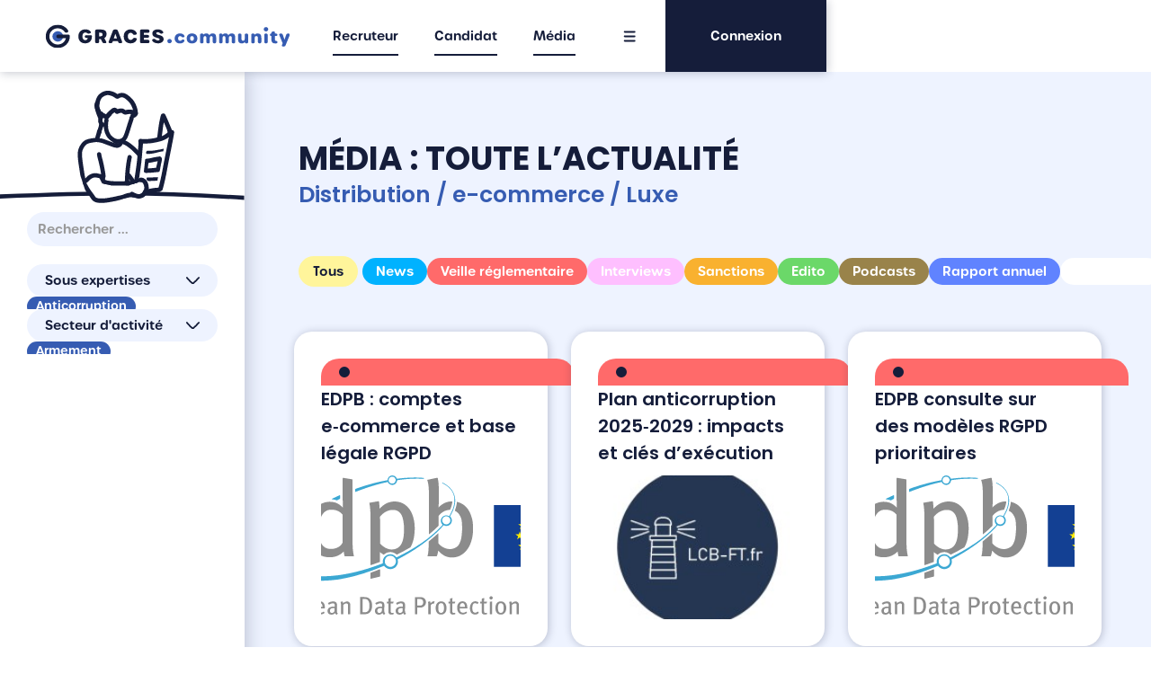

--- FILE ---
content_type: text/html; charset=utf-8
request_url: https://www.graces.community/secteur-dactivite/distribution-et-e-commerce
body_size: 14725
content:
<!DOCTYPE html><!-- Last Published: Fri May 09 2025 09:20:09 GMT+0000 (Coordinated Universal Time) --><html data-wf-domain="www.graces.community" data-wf-page="62c5a5dc9dab049fe3bfb4c0" data-wf-site="62a9a2e96a47c62b40210444" data-wf-collection="62c5a5db9dab045b87bfb4be" data-wf-item-slug="distribution-et-e-commerce"><head><meta charset="utf-8"/><title>Distribution / e-commerce / Luxe : Catégorie de secteur d&#x27;activité du média Graces Community</title><meta content="Distribution / e-commerce / Luxe est l&#x27;un des secteurs d&#x27;activité que vous pouvez sélectionner lorsque vous filtrez les catégories du média Graces Community." name="description"/><meta content="width=device-width, initial-scale=1" name="viewport"/><meta content="EUJnvS-pflm9xvVCIl7zZ_ZLt0kQXIZNYQG_yVZQSqU" name="google-site-verification"/><link href="https://cdn.prod.website-files.com/62a9a2e96a47c62b40210444/css/graces-community.webflow.shared.bd310e7b2.css" rel="stylesheet" type="text/css"/><link href="https://fonts.googleapis.com" rel="preconnect"/><link href="https://fonts.gstatic.com" rel="preconnect" crossorigin="anonymous"/><script src="https://ajax.googleapis.com/ajax/libs/webfont/1.6.26/webfont.js" type="text/javascript"></script><script type="text/javascript">WebFont.load({  google: {    families: ["Poppins:100,100italic,200,200italic,300,300italic,regular,italic,500,500italic,600,600italic,700,700italic,800,800italic,900,900italic","Inter:100,200,300,regular,500,600,700,800,900"]  }});</script><script src="https://use.typekit.net/ham4tur.js" type="text/javascript"></script><script type="text/javascript">try{Typekit.load();}catch(e){}</script><script type="text/javascript">!function(o,c){var n=c.documentElement,t=" w-mod-";n.className+=t+"js",("ontouchstart"in o||o.DocumentTouch&&c instanceof DocumentTouch)&&(n.className+=t+"touch")}(window,document);</script><link href="https://cdn.prod.website-files.com/62a9a2e96a47c62b40210444/63111eb08ebd852eac8700fb_Vector-1.png" rel="shortcut icon" type="image/x-icon"/><link href="https://cdn.prod.website-files.com/62a9a2e96a47c62b40210444/63111ebbdb40b1450fd4fb7f_Vector.png" rel="apple-touch-icon"/><link href="https://www.graces.community/secteur-dactivite/distribution-et-e-commerce" rel="canonical"/><script async="" src="https://www.googletagmanager.com/gtag/js?id=UA-239881307-1"></script><script type="text/javascript">window.dataLayer = window.dataLayer || [];function gtag(){dataLayer.push(arguments);}gtag('js', new Date());gtag('config', 'UA-239881307-1', {'anonymize_ip': false});</script><script async="" src="https://www.googletagmanager.com/gtag/js?id=G-W24LC8ZDTR"></script><script type="text/javascript">window.dataLayer = window.dataLayer || [];function gtag(){dataLayer.push(arguments);}gtag('set', 'developer_id.dZGVlNj', true);gtag('js', new Date());gtag('config', 'G-W24LC8ZDTR');</script><script src="https://www.google.com/recaptcha/api.js" type="text/javascript"></script><!-- Google Tag Manager -->
<script>(function(w,d,s,l,i){w[l]=w[l]||[];w[l].push({'gtm.start':
new Date().getTime(),event:'gtm.js'});var f=d.getElementsByTagName(s)[0],
j=d.createElement(s),dl=l!='dataLayer'?'&l='+l:'';j.async=true;j.src=
'https://www.googletagmanager.com/gtm.js?id='+i+dl;f.parentNode.insertBefore(j,f);
})(window,document,'script','dataLayer','GTM-NGSK4DD');</script>
<!-- End Google Tag Manager -->

<link rel="alternate" hreflang="fr" href="https://www.graces.community">
<link rel="alternate" hreflang="en" href="https://en.graces.community">

<script type="application/ld+json">
{
  "@context": "https://schema.org",
  "@type": "Organization",
  "url": "http://graces.community",
  "logo": "https://cdn.prod.website-files.com/62a9a2e96a47c62b40210444/63111ebbdb40b1450fd4fb7f_Vector.png"
}
</script>

    
<script type="text/javascript" src="https://cdn.weglot.com/weglot.min.js"></script>
<script>
    Weglot.initialize({
        api_key: 'wg_8e6ba520ece6b2330c96a4bd611d8f0d3'
    });
</script>

<script>
window.axeptioSettings = {
  clientId: "650486d9c7b7063a7682bb98",
};
 
(function(d, s) {
  var t = d.getElementsByTagName(s)[0], e = d.createElement(s);
  e.async = true; e.src = "//static.axept.io/sdk.js";
  t.parentNode.insertBefore(e, t);
})(document, "script");
</script>

<!-- [Attributes by Finsweet] CMS Filter -->
<script async src="https://cdn.jsdelivr.net/npm/@finsweet/attributes-cmsfilter@1/cmsfilter.js"></script><script src="https://cdn.prod.website-files.com/62a9a2e96a47c62b40210444%2F652d31f3dc22d7b4ee708e44%2F66c44e9a819057888dab9314%2Fclarity_script-0.3.5.js" type="text/javascript"></script></head><body><div class="page-media"><header class="header"><div class="header-section-gauche"><a href="/" class="w-inline-block"><img src="https://cdn.prod.website-files.com/62a9a2e96a47c62b40210444/62af81704b532a0420d001e3_ICONE%20GRACES.COMMUNITY.svg" loading="lazy" width="60" alt="" class="logo-graces-mobile"/><img src="https://cdn.prod.website-files.com/62a9a2e96a47c62b40210444/62a9d3824aa3c23f57efe026_Logo%20graces.community.svg" loading="lazy" width="300" height="35" alt="" data-w-id="39c637c9-ed4e-3ab8-b785-ff17ff4ec282" class="logo-graces"/></a></div><div class="header-section-droite"><div class="header-nav-menu"><a id="clic_recruteur" data-w-id="6dd1c8f5-a4e4-1092-675f-150fb4cbed0d" href="/recruteur" class="link-nav-menu w-inline-block"><div class="link-text">Recruteur</div><div class="link-line"></div></a><a id="clic_recruteur" data-w-id="6dd1c8f5-a4e4-1092-675f-150fb4cbed11" href="/" class="link-nav-menu w-inline-block"><div class="link-text">Candidat</div><div class="link-line"></div></a><a id="clic_blog" data-w-id="6dd1c8f5-a4e4-1092-675f-150fb4cbed15" href="/archives/old-media" class="link-nav-menu w-inline-block"><div class="link-text">Média</div><div class="link-line"></div></a></div><a data-w-id="6076d5d3-d779-463e-3347-0f1f7f2ba8fe" href="#" class="header-nav-burger w-inline-block"><div data-w-id="99669dd2-0785-aa62-bb56-3e515cbbfbe3" class="header-burger"><img src="https://cdn.prod.website-files.com/62a9a2e96a47c62b40210444/62aa044b6f2bbd08cc2bf26e_Line%2034.svg" loading="lazy" width="20" alt="" class="header-burger-line haut"/><img src="https://cdn.prod.website-files.com/62a9a2e96a47c62b40210444/62aa044b6f2bbd08cc2bf26e_Line%2034.svg" loading="lazy" width="20" alt="" class="header-burger-line milieu"/><img src="https://cdn.prod.website-files.com/62a9a2e96a47c62b40210444/62aa044b6f2bbd08cc2bf26e_Line%2034.svg" loading="lazy" width="20" alt="" class="header-burger-line bas"/></div></a><a data-w-id="39c637c9-ed4e-3ab8-b785-ff17ff4ec28f" href="#" target="_blank" class="bouton-connexion w-inline-block"><div id="clic_signup" data-w-id="39c637c9-ed4e-3ab8-b785-ff17ff4ec290" class="bouton-connexion_background"></div><div class="bouton-connexion_text">Connexion</div></a></div></header><div data-w-id="f51f9ac1-cc9e-7ae1-ba9d-16d60d7ddd7c" class="popup-menu"><div class="content-popup"><div class="colonne-1-popup"><a href="https://media.graces.community" target="_blank" class="bouton bouton-bleu w-button">Déposer un article</a><a href="https://app.graces.community/register?view=signup" target="_blank" class="bouton bouton-jaune w-button">S’inscrire</a></div><div class="colonne-2-popup"><div class="lien-menu-mobile"><a href="/recruteur" class="lien-popup">Recruteur</a><a href="/candidat" class="lien-popup">Candidat</a><a href="/archives/old-media" class="lien-popup">Média</a></div><a href="/qui-sommes-nous-experts-compliance" class="lien-popup">Qui sommes nous</a><a href="/contact" class="lien-popup">Contact</a></div></div></div><div class="popup-connexion"><div class="content-popup-connexion"><div data-w-id="6cdc64b6-1004-07cc-8001-0a6d2429345b" class="close-popup-connexion"><a href="#" class="w-inline-block"><img src="https://cdn.prod.website-files.com/62a9a2e96a47c62b40210444/62daa007694c9581b4fd6395_CLOSE%20Graces%20popup.svg" loading="lazy" alt="Petite croix permettant de fermer la fenêtre pop-up qui apparait sur la home page du site Graces Community." class="image-28"/></a></div><div class="div-block-21"><div class="icone-div-cercle bleu-fonce"></div><h3 class="heading-3">Connectez-vous à votre espace</h3></div><div class="div-block-18"><div class="div-block-19"><p class="paragraph-2 texte-white">Espace de connexion<br/>Graces.community</p><a id="clic_signup" href="https://app.graces.community/register" target="_blank" class="bouton bouton-jaune w-button">Connexion</a><a id="clic_login" href="https://app.graces.community/register?view=signup&amp;origin=webflow" target="_blank" class="bouton-white w-button">S&#x27;inscrire</a></div><div class="div-block-20"></div></div></div></div><div class="espace-header"></div><div class="page-content-media"><div class="colon-search-2"><div class="content-fixe-recherche"><div class="illustration-media"><img src="https://cdn.prod.website-files.com/62a9a2e96a47c62b40210444/62b886d511371067ec0af744_illustration%20media%20graces.community.svg" loading="lazy" alt="Voici une illustration qui représente la partie actualité compliance et éthique du média de Graces Community." class="image-illustration-media"/></div><div class="content-recherche"><div class="form-block-2 w-form"><form id="email-form-2" name="email-form-2" data-name="Email Form 2" method="get" fs-cmsfilter-element="filters" class="form-2" data-wf-page-id="62c5a5dc9dab049fe3bfb4c0" data-wf-element-id="e540f654-ad62-b319-7f59-5e1cb07c6498" data-turnstile-sitekey="0x4AAAAAAAQTptj2So4dx43e"><div class="conterner-search-fiels"><input class="bouton-recherche-style w-input" maxlength="256" name="name-3" fs-cmsfilter-field="nom, descriptif" data-name="Name 3" placeholder="Rechercher ..." type="text" id="name-3"/></div><div class="contener-tags-categorie"><div data-w-id="e540f654-ad62-b319-7f59-5e1cb07c649c" style="height:50px" class="box-dropdown-categorie"><div class="dropdown-categorie"><div>Sous expertises</div><img src="https://cdn.prod.website-files.com/62a9a2e96a47c62b40210444/62bb64b4122f2c93639c679c_ARROW%20DOWN%20GRACES%20COMMUNITY.svg" loading="lazy" style="-webkit-transform:translate3d(0, 0, 0) scale3d(1, 1, 1) rotateX(0) rotateY(0) rotateZ(0deg) skew(0, 0);-moz-transform:translate3d(0, 0, 0) scale3d(1, 1, 1) rotateX(0) rotateY(0) rotateZ(0deg) skew(0, 0);-ms-transform:translate3d(0, 0, 0) scale3d(1, 1, 1) rotateX(0) rotateY(0) rotateZ(0deg) skew(0, 0);transform:translate3d(0, 0, 0) scale3d(1, 1, 1) rotateX(0) rotateY(0) rotateZ(0deg) skew(0, 0)" alt="Petit icône flèche afin que les internautes puissent ouvrir le menu dépliant pour sélectionner une sous expertise des articles à lire dans le média de Graces Community." class="arrow-list-categorie"/></div><div class="w-dyn-list"><div role="list" class="w-dyn-items"><div role="listitem" class="w-dyn-item"><a href="/tags-sous-expertise/anticorruption" class="bouton-job-tag-categorie">Anticorruption</a></div><div role="listitem" class="w-dyn-item"><a href="/tags-sous-expertise/audit-interne-ig" class="bouton-job-tag-categorie">Audit interne &amp; IG</a></div><div role="listitem" class="w-dyn-item"><a href="/tags-sous-expertise/controle-interne" class="bouton-job-tag-categorie">Contrôle interne</a></div><div role="listitem" class="w-dyn-item"><a href="/tags-sous-expertise/cybersecurite" class="bouton-job-tag-categorie">Cybersécurité</a></div><div role="listitem" class="w-dyn-item"><a href="/tags-sous-expertise/donnees-personnelles" class="bouton-job-tag-categorie">Données personnelles</a></div><div role="listitem" class="w-dyn-item"><a href="/tags-sous-expertise/deontologie-du-personnel" class="bouton-job-tag-categorie">Déontologie du personnel</a></div><div role="listitem" class="w-dyn-item"><a href="/tags-sous-expertise/esg-ethique-des-affaires" class="bouton-job-tag-categorie">ESG / Ethique des affaires</a></div><div role="listitem" class="w-dyn-item"><a href="/tags-sous-expertise/integrite-des-marches" class="bouton-job-tag-categorie">Intégrité des marchés</a></div><div role="listitem" class="w-dyn-item"><a href="/tags-sous-expertise/juriste-compliance" class="bouton-job-tag-categorie">Juriste compliance</a></div><div role="listitem" class="w-dyn-item"><a href="/tags-sous-expertise/protection-des-investisseurs" class="bouton-job-tag-categorie">Protection des investisseurs</a></div><div role="listitem" class="w-dyn-item"><a href="/tags-sous-expertise/risque-de-credit" class="bouton-job-tag-categorie">Risque de crédit</a></div><div role="listitem" class="w-dyn-item"><a href="/tags-sous-expertise/risque-de-marche" class="bouton-job-tag-categorie">Risque de marché</a></div><div role="listitem" class="w-dyn-item"><a href="/tags-sous-expertise/risque-operationnel" class="bouton-job-tag-categorie">Risque opérationnel</a></div><div role="listitem" class="w-dyn-item"><a href="/tags-sous-expertise/securite-financiere" class="bouton-job-tag-categorie">Sécurité financière</a></div><div role="listitem" class="w-dyn-item"><a href="/tags-sous-expertise/tax-trade-compliance" class="bouton-job-tag-categorie">Tax &amp; Trade Compliance</a></div></div></div></div><div data-w-id="e540f654-ad62-b319-7f59-5e1cb07c64a8" style="height:50px" class="box-dropdown-categorie"><div class="dropdown-categorie"><div>Secteur d&#x27;activité</div><img src="https://cdn.prod.website-files.com/62a9a2e96a47c62b40210444/62bb64b4122f2c93639c679c_ARROW%20DOWN%20GRACES%20COMMUNITY.svg" loading="lazy" style="-webkit-transform:translate3d(0, 0, 0) scale3d(1, 1, 1) rotateX(0) rotateY(0) rotateZ(0deg) skew(0, 0);-moz-transform:translate3d(0, 0, 0) scale3d(1, 1, 1) rotateX(0) rotateY(0) rotateZ(0deg) skew(0, 0);-ms-transform:translate3d(0, 0, 0) scale3d(1, 1, 1) rotateX(0) rotateY(0) rotateZ(0deg) skew(0, 0);transform:translate3d(0, 0, 0) scale3d(1, 1, 1) rotateX(0) rotateY(0) rotateZ(0deg) skew(0, 0)" alt="Petit icône flèche afin que les internautes puissent ouvrir le menu dépliant pour sélectionner une sous expertise des articles à lire dans le média de Graces Community." class="arrow-list-categorie"/></div><div class="collection-list-wrapper-7 w-dyn-list"><div role="list" class="w-dyn-items"><div role="listitem" class="w-dyn-item"><a href="/secteur-dactivite/armement" class="bouton-job-tag-categorie">Armement</a></div><div role="listitem" class="w-dyn-item"><a href="/secteur-dactivite/assurance-mutuelles-courtiers" class="bouton-job-tag-categorie">Assurance / Mutuelles / Courtiers</a></div><div role="listitem" class="w-dyn-item"><a href="/secteur-dactivite/autorites-de-controle-tutelles" class="bouton-job-tag-categorie">Autorités de Contrôle / Associations Pro.</a></div><div role="listitem" class="w-dyn-item"><a href="/secteur-dactivite/banque-corporate" class="bouton-job-tag-categorie">Banque Corporate / CIB</a></div><div role="listitem" class="w-dyn-item"><a href="/secteur-dactivite/banque-privee" class="bouton-job-tag-categorie">Banque Privée / CIF / Wealth management</a></div><div role="listitem" class="w-dyn-item"><a href="/secteur-dactivite/banque-de-detail" class="bouton-job-tag-categorie">Banque de détail</a></div><div role="listitem" class="w-dyn-item"><a href="/secteur-dactivite/blockchain" class="bouton-job-tag-categorie">Blockchain / Crypto</a></div><div role="listitem" class="w-dyn-item"><a href="/secteur-dactivite/cabinet-davocats" class="bouton-job-tag-categorie">Cabinet d&#x27;avocats</a></div><div role="listitem" class="w-dyn-item"><a href="/secteur-dactivite/cabinet-de-conseil" class="bouton-job-tag-categorie">Cabinet de conseil</a></div><div role="listitem" class="w-dyn-item"><a href="/secteur-dactivite/casino-paris-esport" class="bouton-job-tag-categorie">Casino / Paris / eSport</a></div><div role="listitem" class="w-dyn-item"><a href="/secteur-dactivite/crowdfunding" class="bouton-job-tag-categorie">Crowdfunding</a></div><div role="listitem" class="w-dyn-item"><a href="/secteur-dactivite/distribution-et-e-commerce" aria-current="page" class="bouton-job-tag-categorie w--current">Distribution / e-commerce / Luxe</a></div><div role="listitem" class="w-dyn-item"><a href="/secteur-dactivite/editeur-de-logiciels" class="bouton-job-tag-categorie">Editeur de logiciels</a></div><div role="listitem" class="w-dyn-item"><a href="/secteur-dactivite/energie" class="bouton-job-tag-categorie">Energie</a></div><div role="listitem" class="w-dyn-item"><a href="/secteur-dactivite/immobilier" class="bouton-job-tag-categorie">Immobilier / BTP</a></div><div role="listitem" class="w-dyn-item"><a href="/secteur-dactivite/industrie" class="bouton-job-tag-categorie">Industrie et Agro</a></div><div role="listitem" class="w-dyn-item"><a href="/secteur-dactivite/marches-financiers" class="bouton-job-tag-categorie">Marchés Financiers</a></div><div role="listitem" class="w-dyn-item"><a href="/secteur-dactivite/organisme-de-formation" class="bouton-job-tag-categorie">Organisme de formation</a></div><div role="listitem" class="w-dyn-item"><a href="/secteur-dactivite/paiement" class="bouton-job-tag-categorie">Paiement</a></div><div role="listitem" class="w-dyn-item"><a href="/secteur-dactivite/private-equity" class="bouton-job-tag-categorie">Private Equity &amp; Debt / Infrastructure</a></div><div role="listitem" class="w-dyn-item"><a href="/secteur-dactivite/sante" class="bouton-job-tag-categorie">Santé / Médical / Pharma</a></div><div role="listitem" class="w-dyn-item"><a href="/secteur-dactivite/secteur-publique" class="bouton-job-tag-categorie">Secteur Public / Para-public</a></div><div role="listitem" class="w-dyn-item"><a href="/secteur-dactivite/services" class="bouton-job-tag-categorie">Services B2B / Services B2C</a></div><div role="listitem" class="w-dyn-item"><a href="/secteur-dactivite/societe-de-gestion" class="bouton-job-tag-categorie">Société de gestion</a></div><div role="listitem" class="w-dyn-item"><a href="/secteur-dactivite/societe-de-gestion-immobiliere" class="bouton-job-tag-categorie">Société de gestion immobilière</a></div><div role="listitem" class="w-dyn-item"><a href="/secteur-dactivite/transport" class="bouton-job-tag-categorie">Transport</a></div><div role="listitem" class="w-dyn-item"><a href="/secteur-dactivite/telecom" class="bouton-job-tag-categorie">Télécom</a></div></div></div></div></div></form><div class="w-form-done"><div>Thank you! Your submission has been received!</div></div><div class="w-form-fail"><div>Oops! Something went wrong while submitting the form.</div></div></div></div></div></div><div class="colon-media"><div class="header-categorie-principale"><div class="content-header-categorie"><h1 class="titre-media">Média : toute l’actualité</h1><h2 class="sous-titre-h2-cat-gorie">Distribution / e-commerce / Luxe</h2></div></div><div class="contener-categorie-media"><a href="/archives/old-media" class="button-categorie-tous w-button">Tous</a><div class="w-dyn-list"><div role="list" class="collection-list-3 w-dyn-items"><div role="listitem" class="collection-item-6 w-dyn-item"><a style="background-color:#00b2ff" href="/categorie/news" class="button-categorie w-button">News</a></div><div role="listitem" class="collection-item-6 w-dyn-item"><a style="background-color:#ff6a6a" href="/categorie/veille-reglementaire" class="button-categorie w-button">Veille réglementaire</a></div><div role="listitem" class="collection-item-6 w-dyn-item"><a style="background-color:#febfff" href="/categorie/interview" class="button-categorie w-button">Interviews</a></div><div role="listitem" class="collection-item-6 w-dyn-item"><a style="background-color:#f9b12f" href="/categorie/sanctions" class="button-categorie w-button">Sanctions</a></div><div role="listitem" class="collection-item-6 w-dyn-item"><a style="background-color:#6bd869" href="/categorie/edito" class="button-categorie w-button">Edito</a></div><div role="listitem" class="collection-item-6 w-dyn-item"><a style="background-color:#99834A" href="/categorie/podcast" class="button-categorie w-button">Podcasts</a></div><div role="listitem" class="collection-item-6 w-dyn-item"><a style="background-color:#6083ff" href="/categorie/rapport-annuel-bilan" class="button-categorie w-button">Rapport annuel</a></div><div role="listitem" class="collection-item-6 w-dyn-item"><a href="/categorie/evenement" class="button-categorie w-button">Evenement</a></div></div></div><a href="/archives/evenements-compliance-ethique-et-reglementations" class="button-categorie-event w-button">Évènements</a></div><div class="contener-article"><div class="collection-list-wrapper-2 w-dyn-list"><div fs-cmsfilter-element="list" role="list" class="collection-list-media w-dyn-items"><div id="w-node-e540f654-ad62-b319-7f59-5e1cb07c64d0-e3bfb4c0" role="listitem" class="collection-item-7 w-dyn-item"><a id="gotoarticle" href="/post/edpb-comptes-e-commerce-et-base-legale-rgpd" class="link-block-4 w-inline-block"><div class="cards-article-0"><div style="background-color:#ff6a6a" class="cards-color"><div class="icone-cercle"></div></div><h3 fs-cmsfilter-field="nom" class="h1-cards-hp">EDPB : comptes e‑commerce et base légale RGPD</h3><img alt="" loading="lazy" width="70" src="https://cdn.prod.website-files.com/62b39f5841e0643870bf4cbe/67659481acdcf8f6f15d7218_EDPD.svg" class="cards-image-0"/></div></a></div><div id="w-node-e540f654-ad62-b319-7f59-5e1cb07c64d0-e3bfb4c0" role="listitem" class="collection-item-7 w-dyn-item"><a id="gotoarticle" href="/post/plan-anticorruption-2025-2029-impacts-cles-execution" class="link-block-4 w-inline-block"><div class="cards-article-0"><div style="background-color:#ff6a6a" class="cards-color"><div class="icone-cercle"></div></div><h3 fs-cmsfilter-field="nom" class="h1-cards-hp">Plan anticorruption 2025‑2029 : impacts et clés d’exécution</h3><img alt="" loading="lazy" width="70" src="https://cdn.prod.website-files.com/62b39f5841e0643870bf4cbe/677bea847d60f728cffbf6ce_1662559964827.jpeg" class="cards-image-0"/></div></a></div><div id="w-node-e540f654-ad62-b319-7f59-5e1cb07c64d0-e3bfb4c0" role="listitem" class="collection-item-7 w-dyn-item"><a id="gotoarticle" href="/post/edpb-consulte-sur-des-modeles-rgpd-prioritaires" class="link-block-4 w-inline-block"><div class="cards-article-0"><div style="background-color:#ff6a6a" class="cards-color"><div class="icone-cercle"></div></div><h3 fs-cmsfilter-field="nom" class="h1-cards-hp">EDPB consulte sur des modèles RGPD prioritaires</h3><img alt="" loading="lazy" width="70" src="https://cdn.prod.website-files.com/62b39f5841e0643870bf4cbe/67659481acdcf8f6f15d7218_EDPD.svg" class="cards-image-0"/></div></a></div><div id="w-node-e540f654-ad62-b319-7f59-5e1cb07c64d0-e3bfb4c0" role="listitem" class="collection-item-7 w-dyn-item"><a id="gotoarticle" href="/post/dpo-ia-enquete-cnil-2025-feuille-de-route" class="link-block-4 w-inline-block"><div class="cards-article-0"><div style="background-color:#ff6a6a" class="cards-color"><div class="icone-cercle"></div></div><h3 fs-cmsfilter-field="nom" class="h1-cards-hp">DPO &amp; IA : enquête CNIL 2025 et feuille de route</h3><img alt="" loading="lazy" width="70" src="https://cdn.prod.website-files.com/62b39f5841e0643870bf4cbe/678a86a89dd136e11735888c_cnil.jpeg" class="cards-image-0"/></div></a></div><div id="w-node-e540f654-ad62-b319-7f59-5e1cb07c64d0-e3bfb4c0" role="listitem" class="collection-item-7 w-dyn-item"><a id="gotoarticle" href="/post/adequation-rgpd-bresil-avis-cepd-impacts-cles" class="link-block-4 w-inline-block"><div class="cards-article-0"><div style="background-color:#ff6a6a" class="cards-color"><div class="icone-cercle"></div></div><h3 fs-cmsfilter-field="nom" class="h1-cards-hp">Adéquation RGPD Brésil : avis CEPD et impacts clés</h3><img alt="" loading="lazy" width="70" src="" class="cards-image-0 w-dyn-bind-empty"/></div></a></div><div id="w-node-e540f654-ad62-b319-7f59-5e1cb07c64d0-e3bfb4c0" role="listitem" class="collection-item-7 w-dyn-item"><a id="gotoarticle" href="/post/les-pcn-de-locde-et-laffaire-shein" class="link-block-4 w-inline-block"><div class="cards-article-0"><div style="background-color:#6bd869" class="cards-color"><div class="icone-cercle"></div></div><h3 fs-cmsfilter-field="nom" class="h1-cards-hp">Les PCN de l’OCDE et l&#x27;affaire Shein</h3><img alt="" loading="lazy" width="70" src="" class="cards-image-0 w-dyn-bind-empty"/></div></a></div><div id="w-node-e540f654-ad62-b319-7f59-5e1cb07c64d0-e3bfb4c0" role="listitem" class="collection-item-7 w-dyn-item"><a id="gotoarticle" href="/post/edpb-opinion-on-shopifys-processor-bcrs" class="link-block-4 w-inline-block"><div class="cards-article-0"><div style="background-color:#ff6a6a" class="cards-color"><div class="icone-cercle"></div></div><h3 fs-cmsfilter-field="nom" class="h1-cards-hp">EDPB Opinion on Shopify&#x27;s Processor BCRs</h3><img alt="" loading="lazy" width="70" src="" class="cards-image-0 w-dyn-bind-empty"/></div></a></div><div id="w-node-e540f654-ad62-b319-7f59-5e1cb07c64d0-e3bfb4c0" role="listitem" class="collection-item-7 w-dyn-item"><a id="gotoarticle" href="/post/cnil-sanctionne-samaritaine-pour-cameras-cachees" class="link-block-4 w-inline-block"><div class="cards-article-0"><div style="background-color:#f9b12f" class="cards-color"><div class="icone-cercle"></div></div><h3 fs-cmsfilter-field="nom" class="h1-cards-hp">CNIL sanctionne SAMARITAINE pour caméras cachées</h3><img alt="" loading="lazy" width="70" src="" class="cards-image-0 w-dyn-bind-empty"/></div></a></div><div id="w-node-e540f654-ad62-b319-7f59-5e1cb07c64d0-e3bfb4c0" role="listitem" class="collection-item-7 w-dyn-item"><a id="gotoarticle" href="/post/decision-de-la-commission-des-sanctions-pour-c-latouche" class="link-block-4 w-inline-block"><div class="cards-article-0"><div style="background-color:#f9b12f" class="cards-color"><div class="icone-cercle"></div></div><h3 fs-cmsfilter-field="nom" class="h1-cards-hp">MISE HOR DE CAUSE - Décision de la commission des sanctions pour C. Latouche</h3><img alt="" loading="lazy" width="70" src="" class="cards-image-0 w-dyn-bind-empty"/></div></a></div><div id="w-node-e540f654-ad62-b319-7f59-5e1cb07c64d0-e3bfb4c0" role="listitem" class="collection-item-7 w-dyn-item"><a id="gotoarticle" href="/post/lai-plan-americain-strategie-nationale-de-lintelligence-artificielle-des-etats-unis-version-2024-2025" class="link-block-4 w-inline-block"><div class="cards-article-0"><div style="background-color:#6bd869" class="cards-color"><div class="icone-cercle"></div></div><h3 fs-cmsfilter-field="nom" class="h1-cards-hp">l’AI Plan américain (stratégie nationale de l’intelligence artificielle des États-Unis, version 2024-2025)</h3><img alt="" loading="lazy" width="70" src="https://cdn.prod.website-files.com/62b39f5841e0643870bf4cbe/688246d5dc04d23909ea7a45_Capture%2520d%2527%25C3%25A9cran%25202025-07-24%2520163952.png" class="cards-image-0"/></div></a></div><div id="w-node-e540f654-ad62-b319-7f59-5e1cb07c64d0-e3bfb4c0" role="listitem" class="collection-item-7 w-dyn-item"><a id="gotoarticle" href="/post/le-devoir-de-vigilance-europeen-a-lepreuve-de-la-reforme-omnibus" class="link-block-4 w-inline-block"><div class="cards-article-0"><div style="background-color:#ff6a6a" class="cards-color"><div class="icone-cercle"></div></div><h3 fs-cmsfilter-field="nom" class="h1-cards-hp">Le devoir de vigilance européen à l’épreuve de la réforme Omnibus</h3><img alt="" loading="lazy" width="70" src="https://cdn.prod.website-files.com/62b39f5841e0643870bf4cbe/68442756774c516b1b5ac125_image-commission-europeenne.jpeg" class="cards-image-0"/></div></a></div><div id="w-node-e540f654-ad62-b319-7f59-5e1cb07c64d0-e3bfb4c0" role="listitem" class="collection-item-7 w-dyn-item"><a id="gotoarticle" href="/post/laffaire-des-eaux-contaminees-de-nestle-analysee-sous-langle-de-la-gestion-des-risques-un-cas-decole" class="link-block-4 w-inline-block"><div class="cards-article-0"><div style="background-color:#6bd869" class="cards-color"><div class="icone-cercle"></div></div><h3 fs-cmsfilter-field="nom" class="h1-cards-hp">L’AFFAIRE DES EAUX CONTAMINEES DE NESTLE ANALYSEE SOUS L’ANGLE DE LA GESTION DES RISQUES : UN CAS D’ECOLE </h3><img alt="" loading="lazy" width="70" src="https://cdn.prod.website-files.com/62b39f5841e0643870bf4cbe/6839d3adda21d8a82a450b62_photo-aubry-e1649317616152.webp" class="cards-image-0"/></div></a></div><div id="w-node-e540f654-ad62-b319-7f59-5e1cb07c64d0-e3bfb4c0" role="listitem" class="collection-item-7 w-dyn-item"><a id="gotoarticle" href="/post/sanction-de-80000-euros-pour-calog-par-la-cnil" class="link-block-4 w-inline-block"><div class="cards-article-0"><div style="background-color:#f9b12f" class="cards-color"><div class="icone-cercle"></div></div><h3 fs-cmsfilter-field="nom" class="h1-cards-hp">Sanction de 80 000€ pour CALOGA par la CNIL</h3><img alt="" loading="lazy" width="70" src="https://cdn.prod.website-files.com/62b39f5841e0643870bf4cbe/678a86a89dd136e11735888c_cnil.jpeg" class="cards-image-0"/></div></a></div><div id="w-node-e540f654-ad62-b319-7f59-5e1cb07c64d0-e3bfb4c0" role="listitem" class="collection-item-7 w-dyn-item"><a id="gotoarticle" href="/post/sanction-900000-euros-solocal-marketing-services" class="link-block-4 w-inline-block"><div class="cards-article-0"><div style="background-color:#f9b12f" class="cards-color"><div class="icone-cercle"></div></div><h3 fs-cmsfilter-field="nom" class="h1-cards-hp">Sanction de 900 000€ pour SOLOCAL MARKETING SERVICES</h3><img alt="" loading="lazy" width="70" src="https://cdn.prod.website-files.com/62b39f5841e0643870bf4cbe/678a86a89dd136e11735888c_cnil.jpeg" class="cards-image-0"/></div></a></div><div id="w-node-e540f654-ad62-b319-7f59-5e1cb07c64d0-e3bfb4c0" role="listitem" class="collection-item-7 w-dyn-item"><a id="gotoarticle" href="/post/apple-amende-150m-euros-abus-position-dominante-att" class="link-block-4 w-inline-block"><div class="cards-article-0"><div style="background-color:#f9b12f" class="cards-color"><div class="icone-cercle"></div></div><h3 fs-cmsfilter-field="nom" class="h1-cards-hp">Apple : amende de 150M€ pour abus de position dominante sur l&#x27;ATT</h3><img alt="" loading="lazy" width="70" src="https://cdn.prod.website-files.com/62b39f5841e0643870bf4cbe/6787be60ab5da3de63856590_DERRIENNIC%2520Associ%25C3%25A9s.jpeg" class="cards-image-0"/></div></a></div><div id="w-node-e540f654-ad62-b319-7f59-5e1cb07c64d0-e3bfb4c0" role="listitem" class="collection-item-7 w-dyn-item"><a id="gotoarticle" href="/post/tracfin-demantele-trafic-meubles-art-lecons-lcb-ft" class="link-block-4 w-inline-block"><div class="cards-article-0"><div style="background-color:#00b2ff" class="cards-color"><div class="icone-cercle"></div></div><h3 fs-cmsfilter-field="nom" class="h1-cards-hp">Tracfin démantèle un trafic de meubles d&#x27;art : leçons pour la LCB-FT</h3><img alt="" loading="lazy" width="70" src="https://cdn.prod.website-files.com/62b39f5841e0643870bf4cbe/67e590c4582705bceca6e3bb_tracfin_logo.jpeg" class="cards-image-0"/></div></a></div><div id="w-node-e540f654-ad62-b319-7f59-5e1cb07c64d0-e3bfb4c0" role="listitem" class="collection-item-7 w-dyn-item"><a id="gotoarticle" href="/post/douanes-nouvelle-evaluation-risques-bc-ft-secteur-luxe" class="link-block-4 w-inline-block"><div class="cards-article-0"><div style="background-color:#00b2ff" class="cards-color"><div class="icone-cercle"></div></div><h3 fs-cmsfilter-field="nom" class="h1-cards-hp">Douanes : nouvelle évaluation des risques BC-FT pour le secteur du luxe</h3><img alt="" loading="lazy" width="70" src="https://cdn.prod.website-files.com/62b39f5841e0643870bf4cbe/677bea847d60f728cffbf6ce_1662559964827.jpeg" class="cards-image-0"/></div></a></div><div id="w-node-e540f654-ad62-b319-7f59-5e1cb07c64d0-e3bfb4c0" role="listitem" class="collection-item-7 w-dyn-item"><a id="gotoarticle" href="/post/meta-utilisation-donnees-ue-pour-ia-impacts-compliance" class="link-block-4 w-inline-block"><div class="cards-article-0"><div style="background-color:#00b2ff" class="cards-color"><div class="icone-cercle"></div></div><h3 fs-cmsfilter-field="nom" class="h1-cards-hp">Meta : utilisation des données UE pour l&#x27;IA - Impacts compliance</h3><img alt="" loading="lazy" width="70" src="https://cdn.prod.website-files.com/62b39f5841e0643870bf4cbe/678a86a89dd136e11735888c_cnil.jpeg" class="cards-image-0"/></div></a></div><div id="w-node-e540f654-ad62-b319-7f59-5e1cb07c64d0-e3bfb4c0" role="listitem" class="collection-item-7 w-dyn-item"><a id="gotoarticle" href="/post/droit-portabilite-donnees-guide-pratique-rgpd" class="link-block-4 w-inline-block"><div class="cards-article-0"><div style="background-color:#ff6a6a" class="cards-color"><div class="icone-cercle"></div></div><h3 fs-cmsfilter-field="nom" class="h1-cards-hp">Droit à la portabilité des données : Guide pratique RGPD</h3><img alt="" loading="lazy" width="70" src="https://cdn.prod.website-files.com/62b39f5841e0643870bf4cbe/678a86a89dd136e11735888c_cnil.jpeg" class="cards-image-0"/></div></a></div><div id="w-node-e540f654-ad62-b319-7f59-5e1cb07c64d0-e3bfb4c0" role="listitem" class="collection-item-7 w-dyn-item"><a id="gotoarticle" href="/post/intelligence-artificielle-gestion-des-risques-risk-manager" class="link-block-4 w-inline-block"><div class="cards-article-0"><div style="background-color:#6bd869" class="cards-color"><div class="icone-cercle"></div></div><h3 fs-cmsfilter-field="nom" class="h1-cards-hp">INTELLIGENCE ARTIFICIELLE-GESTION DES RISQUES-RISK MANAGER</h3><img alt="" loading="lazy" width="70" src="https://cdn.prod.website-files.com/62b39f5841e0643870bf4cbe/67f960fbc45540816f5c41fe_photo%2520de%2520profil%2520.jpeg" class="cards-image-0"/></div></a></div><div id="w-node-e540f654-ad62-b319-7f59-5e1cb07c64d0-e3bfb4c0" role="listitem" class="collection-item-7 w-dyn-item"><a id="gotoarticle" href="/post/cnil-consultation-outils-session-replay-conformite-rgpd" class="link-block-4 w-inline-block"><div class="cards-article-0"><div style="background-color:#ff6a6a" class="cards-color"><div class="icone-cercle"></div></div><h3 fs-cmsfilter-field="nom" class="h1-cards-hp">CNIL : Consultation sur les outils de session replay et conformité RGPD</h3><img alt="" loading="lazy" width="70" src="https://cdn.prod.website-files.com/62b39f5841e0643870bf4cbe/678a86a89dd136e11735888c_cnil.jpeg" class="cards-image-0"/></div></a></div><div id="w-node-e540f654-ad62-b319-7f59-5e1cb07c64d0-e3bfb4c0" role="listitem" class="collection-item-7 w-dyn-item"><a id="gotoarticle" href="/post/rgpd-vs-contrat-aepd-confirme-primaute-protection-donnees" class="link-block-4 w-inline-block"><div class="cards-article-0"><div style="background-color:#6bd869" class="cards-color"><div class="icone-cercle"></div></div><h3 fs-cmsfilter-field="nom" class="h1-cards-hp">RGPD vs contrat : l&#x27;AEPD confirme la primauté de la protection des données</h3><img alt="" loading="lazy" width="70" src="https://cdn.prod.website-files.com/62b39f5841e0643870bf4cbe/6787be60ab5da3de63856590_DERRIENNIC%2520Associ%25C3%25A9s.jpeg" class="cards-image-0"/></div></a></div><div id="w-node-e540f654-ad62-b319-7f59-5e1cb07c64d0-e3bfb4c0" role="listitem" class="collection-item-7 w-dyn-item"><a id="gotoarticle" href="/post/sanctions-et-nominations-temps-forts-reglementaires-de-la-semaine" class="link-block-4 w-inline-block"><div class="cards-article-0"><div style="background-color:#f9b12f" class="cards-color"><div class="icone-cercle"></div></div><h3 fs-cmsfilter-field="nom" class="h1-cards-hp">Sanctions et nominations : temps forts réglementaires de la semaine</h3><img alt="" loading="lazy" width="70" src="https://cdn.prod.website-files.com/62b39f5841e0643870bf4cbe/677bf4268886338e45d15ed4_navacelle.jpeg" class="cards-image-0"/></div></a></div><div id="w-node-e540f654-ad62-b319-7f59-5e1cb07c64d0-e3bfb4c0" role="listitem" class="collection-item-7 w-dyn-item"><a id="gotoarticle" href="/post/apple-sanctionne-pour-abus-de-position-dominante-sur-app-store" class="link-block-4 w-inline-block"><div class="cards-article-0"><div style="background-color:#f9b12f" class="cards-color"><div class="icone-cercle"></div></div><h3 fs-cmsfilter-field="nom" class="h1-cards-hp">Apple sanctionné pour abus de position dominante sur l&#x27;App Store</h3><img alt="" loading="lazy" width="70" src="https://cdn.prod.website-files.com/62b39f5841e0643870bf4cbe/678a86a89dd136e11735888c_cnil.jpeg" class="cards-image-0"/></div></a></div><div id="w-node-e540f654-ad62-b319-7f59-5e1cb07c64d0-e3bfb4c0" role="listitem" class="collection-item-7 w-dyn-item"><a id="gotoarticle" href="/post/panorama-de-la-cybermenace-2024" class="link-block-4 w-inline-block"><div class="cards-article-0"><div style="background-color:#6083ff" class="cards-color"><div class="icone-cercle"></div></div><h3 fs-cmsfilter-field="nom" class="h1-cards-hp">Panorama de la cybermenace 2024</h3><img alt="" loading="lazy" width="70" src="https://cdn.prod.website-files.com/62b39f5841e0643870bf4cbe/67dd43d68264f323d9d50549_logo.svg" class="cards-image-0"/></div></a></div><div id="w-node-e540f654-ad62-b319-7f59-5e1cb07c64d0-e3bfb4c0" role="listitem" class="collection-item-7 w-dyn-item"><a id="gotoarticle" href="/post/codes-de-conduite-piliers-conformite-chaines-approvisionnement" class="link-block-4 w-inline-block"><div class="cards-article-0"><div style="background-color:#6bd869" class="cards-color"><div class="icone-cercle"></div></div><h3 fs-cmsfilter-field="nom" class="h1-cards-hp">Codes de conduite : Piliers de la conformité des chaînes d&#x27;approvisionnement</h3><img alt="" loading="lazy" width="70" src="https://cdn.prod.website-files.com/62b39f5841e0643870bf4cbe/67ae24cab04e06f9dae1b762_l_observatoire_de_l_ethique_publique_logo.jpeg" class="cards-image-0"/></div></a></div><div id="w-node-e540f654-ad62-b319-7f59-5e1cb07c64d0-e3bfb4c0" role="listitem" class="collection-item-7 w-dyn-item"><a id="gotoarticle" href="/post/actualites-compliance-sanctions-exports-lutte-anticorruption-mars-2025" class="link-block-4 w-inline-block"><div class="cards-article-0"><div style="background-color:#ff6a6a" class="cards-color"><div class="icone-cercle"></div></div><h3 fs-cmsfilter-field="nom" class="h1-cards-hp">Actualités Compliance : sanctions, exports et lutte anticorruption - Mars 2025</h3><img alt="" loading="lazy" width="70" src="https://cdn.prod.website-files.com/62b39f5841e0643870bf4cbe/677bf4268886338e45d15ed4_navacelle.jpeg" class="cards-image-0"/></div></a></div><div id="w-node-e540f654-ad62-b319-7f59-5e1cb07c64d0-e3bfb4c0" role="listitem" class="collection-item-7 w-dyn-item"><a id="gotoarticle" href="/post/mission-lasserre-protection-donnees-concurrence-conclusions" class="link-block-4 w-inline-block"><div class="cards-article-0"><div style="background-color:#00b2ff" class="cards-color"><div class="icone-cercle"></div></div><h3 fs-cmsfilter-field="nom" class="h1-cards-hp">Mission Lasserre : Protection des données et concurrence, les conclusions</h3><img alt="" loading="lazy" width="70" src="https://cdn.prod.website-files.com/62b39f5841e0643870bf4cbe/678a86a89dd136e11735888c_cnil.jpeg" class="cards-image-0"/></div></a></div><div id="w-node-e540f654-ad62-b319-7f59-5e1cb07c64d0-e3bfb4c0" role="listitem" class="collection-item-7 w-dyn-item"><a id="gotoarticle" href="/post/monaco-campagne-strix-2025-de-controle-lcb-ft" class="link-block-4 w-inline-block"><div class="cards-article-0"><div style="background-color:#ff6a6a" class="cards-color"><div class="icone-cercle"></div></div><h3 fs-cmsfilter-field="nom" class="h1-cards-hp">Monaco : Campagne STRIX 2025 de contrôle LCB/FT</h3><img alt="" loading="lazy" width="70" src="https://cdn.prod.website-files.com/62b39f5841e0643870bf4cbe/677d604a1115f4baac9c18ca_amsf.jpeg" class="cards-image-0"/></div></a></div><div id="w-node-e540f654-ad62-b319-7f59-5e1cb07c64d0-e3bfb4c0" role="listitem" class="collection-item-7 w-dyn-item"><a id="gotoarticle" href="/post/cnil-encadrement-cameras-augmentees-verification-age" class="link-block-4 w-inline-block"><div class="cards-article-0"><div style="background-color:#ff6a6a" class="cards-color"><div class="icone-cercle"></div></div><h3 fs-cmsfilter-field="nom" class="h1-cards-hp">CNIL : encadrement des caméras augmentées pour la vérification d&#x27;âge</h3><img alt="" loading="lazy" width="70" src="https://cdn.prod.website-files.com/62b39f5841e0643870bf4cbe/6793488245306a975238ab31_cnil.jpeg" class="cards-image-0"/></div></a></div><div id="w-node-e540f654-ad62-b319-7f59-5e1cb07c64d0-e3bfb4c0" role="listitem" class="collection-item-7 w-dyn-item"><a id="gotoarticle" href="/post/monaco-campagne-strix-2025-cible-bijoutiers-et-experts-comptables" class="link-block-4 w-inline-block"><div class="cards-article-0"><div style="background-color:#00b2ff" class="cards-color"><div class="icone-cercle"></div></div><h3 fs-cmsfilter-field="nom" class="h1-cards-hp">Monaco : Campagne STRIX 2025 cible bijoutiers et experts-comptables</h3><img alt="" loading="lazy" width="70" src="https://cdn.prod.website-files.com/62b39f5841e0643870bf4cbe/677d604a1115f4baac9c18ca_amsf.jpeg" class="cards-image-0"/></div></a></div><div id="w-node-e540f654-ad62-b319-7f59-5e1cb07c64d0-e3bfb4c0" role="listitem" class="collection-item-7 w-dyn-item"><a id="gotoarticle" href="/post/controles-cnil-renforcement-droit-effacement-europe" class="link-block-4 w-inline-block"><div class="cards-article-0"><div style="background-color:#ff6a6a" class="cards-color"><div class="icone-cercle"></div></div><h3 fs-cmsfilter-field="nom" class="h1-cards-hp">Contrôles CNIL : renforcement du droit à l&#x27;effacement en Europe</h3><img alt="" loading="lazy" width="70" src="https://cdn.prod.website-files.com/62b39f5841e0643870bf4cbe/6793488245306a975238ab31_cnil.jpeg" class="cards-image-0"/></div></a></div><div id="w-node-e540f654-ad62-b319-7f59-5e1cb07c64d0-e3bfb4c0" role="listitem" class="collection-item-7 w-dyn-item"><a id="gotoarticle" href="/post/csrd-cs3d-que-dit-precisement-la-loi-ue-omnibus-du-26-fevrier-2025" class="link-block-4 w-inline-block"><div class="cards-article-0"><div style="background-color:#6bd869" class="cards-color"><div class="icone-cercle"></div></div><h3 fs-cmsfilter-field="nom" class="h1-cards-hp">CSRD, CS3D : que dit précisément la loi UE Omnibus du 26 février 2025 ?</h3><img alt="" loading="lazy" width="70" src="https://cdn.prod.website-files.com/62b39f5841e0643870bf4cbe/67c9e6b169285d0cfa4fc85e_unnamed.png" class="cards-image-0"/></div></a></div><div id="w-node-e540f654-ad62-b319-7f59-5e1cb07c64d0-e3bfb4c0" role="listitem" class="collection-item-7 w-dyn-item"><a id="gotoarticle" href="/post/brexit-archives-impact-conformite-douaniere" class="link-block-4 w-inline-block"><div class="cards-article-0"><div style="background-color:#ff6a6a" class="cards-color"><div class="icone-cercle"></div></div><h3 fs-cmsfilter-field="nom" class="h1-cards-hp">Brexit : Archives et impact sur la conformité douanière</h3><img alt="" loading="lazy" width="70" src="https://cdn.prod.website-files.com/62b39f5841e0643870bf4cbe/67bf510d5e0b03d8b07abf46_DGDDI_2020_RVB.svg" class="cards-image-0"/></div></a></div><div id="w-node-e540f654-ad62-b319-7f59-5e1cb07c64d0-e3bfb4c0" role="listitem" class="collection-item-7 w-dyn-item"><a id="gotoarticle" href="/post/edpb-nouvelles-directives-age-assurance-protection-mineurs" class="link-block-4 w-inline-block"><div class="cards-article-0"><div style="background-color:#ff6a6a" class="cards-color"><div class="icone-cercle"></div></div><h3 fs-cmsfilter-field="nom" class="h1-cards-hp">EDPB : Nouvelles directives sur l&#x27;Age Assurance et protection des mineurs</h3><img alt="" loading="lazy" width="70" src="https://cdn.prod.website-files.com/62b39f5841e0643870bf4cbe/67659481acdcf8f6f15d7218_EDPD.svg" class="cards-image-0"/></div></a></div><div id="w-node-e540f654-ad62-b319-7f59-5e1cb07c64d0-e3bfb4c0" role="listitem" class="collection-item-7 w-dyn-item"><a id="gotoarticle" href="/post/qwant-cnil-rappel-obligations-donnees-personnelles" class="link-block-4 w-inline-block"><div class="cards-article-0"><div style="background-color:#f9b12f" class="cards-color"><div class="icone-cercle"></div></div><h3 fs-cmsfilter-field="nom" class="h1-cards-hp">QWANT : La CNIL rappelle les obligations en matière de données personnelles</h3><img alt="" loading="lazy" width="70" src="https://cdn.prod.website-files.com/62b39f5841e0643870bf4cbe/6793488245306a975238ab31_cnil.jpeg" class="cards-image-0"/></div></a></div><div id="w-node-e540f654-ad62-b319-7f59-5e1cb07c64d0-e3bfb4c0" role="listitem" class="collection-item-7 w-dyn-item"><a id="gotoarticle" href="/post/protection-donnees-tendances-meilleures-pratiques-2025" class="link-block-4 w-inline-block"><div class="cards-article-0"><div style="background-color:#6bd869" class="cards-color"><div class="icone-cercle"></div></div><h3 fs-cmsfilter-field="nom" class="h1-cards-hp">Protection des Données : Tendances et Meilleures Pratiques 2025</h3><img alt="" loading="lazy" width="70" src="https://cdn.prod.website-files.com/62b39f5841e0643870bf4cbe/6790eae73e06b781c9bd9d60_haas_avocats_logo.jpeg" class="cards-image-0"/></div></a></div><div id="w-node-e540f654-ad62-b319-7f59-5e1cb07c64d0-e3bfb4c0" role="listitem" class="collection-item-7 w-dyn-item"><a id="gotoarticle" href="/post/bilan-cnil-2024-54m-euros-amendes-et-renforcement-des-controles" class="link-block-4 w-inline-block"><div class="cards-article-0"><div style="background-color:#6083ff" class="cards-color"><div class="icone-cercle"></div></div><h3 fs-cmsfilter-field="nom" class="h1-cards-hp">Bilan CNIL 2024 : 54M€ d&#x27;amendes et renforcement des contrôles</h3><img alt="" loading="lazy" width="70" src="https://cdn.prod.website-files.com/62b39f5841e0643870bf4cbe/678a86a89dd136e11735888c_cnil.jpeg" class="cards-image-0"/></div></a></div><div id="w-node-e540f654-ad62-b319-7f59-5e1cb07c64d0-e3bfb4c0" role="listitem" class="collection-item-7 w-dyn-item"><a id="gotoarticle" href="/post/greenwashing-prevenir-risques-allegations-environnementales-trompeuses" class="link-block-4 w-inline-block"><div class="cards-article-0"><div style="background-color:#00b2ff" class="cards-color"><div class="icone-cercle"></div></div><h3 fs-cmsfilter-field="nom" class="h1-cards-hp">Greenwashing : Prévenir les risques d&#x27;allégations environnementales trompeuses</h3><img alt="" loading="lazy" width="70" src="https://cdn.prod.website-files.com/62b39f5841e0643870bf4cbe/679fb7f66593a60f95e11a9d_acfe_logo.jpeg" class="cards-image-0"/></div></a></div><div id="w-node-e540f654-ad62-b319-7f59-5e1cb07c64d0-e3bfb4c0" role="listitem" class="collection-item-7 w-dyn-item"><a id="gotoarticle" href="/post/fraudes-alimentaires-enjeux-et-solutions-pour-la-compliance" class="link-block-4 w-inline-block"><div class="cards-article-0"><div style="background-color:#00b2ff" class="cards-color"><div class="icone-cercle"></div></div><h3 fs-cmsfilter-field="nom" class="h1-cards-hp">Fraudes alimentaires : enjeux et solutions pour la compliance</h3><img alt="" loading="lazy" width="70" src="https://cdn.prod.website-files.com/62b39f5841e0643870bf4cbe/679fb7f66593a60f95e11a9d_acfe_logo.jpeg" class="cards-image-0"/></div></a></div></div><div role="navigation" aria-label="List" class="w-pagination-wrapper pagination"><a href="?84eddc53_page=2" aria-label="Next Page" class="w-pagination-next bouton suivant-precedent"><div class="w-inline-block">suivant</div><svg class="w-pagination-next-icon" height="12px" width="12px" xmlns="http://www.w3.org/2000/svg" viewBox="0 0 12 12" transform="translate(0, 1)"><path fill="none" stroke="currentColor" fill-rule="evenodd" d="M4 2l4 4-4 4"></path></svg></a><link rel="prerender" href="?84eddc53_page=2"/></div></div></div></div></div><div class="section-logo-partenaire"><div data-w-id="e540f654-ad62-b319-7f59-5e1cb07c64e5" style="-webkit-transform:translate3d(0px, 0, 0) scale3d(1, 1, 1) rotateX(0) rotateY(0) rotateZ(0) skew(0, 0);-moz-transform:translate3d(0px, 0, 0) scale3d(1, 1, 1) rotateX(0) rotateY(0) rotateZ(0) skew(0, 0);-ms-transform:translate3d(0px, 0, 0) scale3d(1, 1, 1) rotateX(0) rotateY(0) rotateZ(0) skew(0, 0);transform:translate3d(0px, 0, 0) scale3d(1, 1, 1) rotateX(0) rotateY(0) rotateZ(0) skew(0, 0)" class="icone-arrow-continue"><img src="https://cdn.prod.website-files.com/62a9a2e96a47c62b40210444/62bda705ec73a1fe5cfecd6b_arrow%20continue%20graces.svg" loading="lazy" alt="Icône d&#x27;une flèche permettant aux internautes de voir les différents logos partenaires du média compliance et éthique de Graces Community." class="image-25"/></div><div class="content-list-partenaire-media"><div class="w-dyn-list"><div role="list" class="collection-list-8 w-dyn-items"><div role="listitem" class="w-dyn-item"><div class="image-partenaire-media"><a href="/partenaires/lefebvre-dalloz" class="w-inline-block"><img src="https://cdn.prod.website-files.com/62b39f5841e0643870bf4cbe/6470a4abda3264c42a7c68c2_Lefebvre%20dalloz.png" loading="lazy" alt="" class="image-24"/></a></div></div><div role="listitem" class="w-dyn-item"><div class="image-partenaire-media"><a href="/partenaires/virginie-gastine-menou" class="w-inline-block"><img src="" loading="lazy" alt="" class="image-24 w-dyn-bind-empty"/></a></div></div><div role="listitem" class="w-dyn-item"><div class="image-partenaire-media"><a href="/partenaires/theolex" class="w-inline-block"><img src="https://cdn.prod.website-files.com/62b39f5841e0643870bf4cbe/64020e1e7611d28071abe592_THEOLEX-test1.jpg" loading="lazy" alt="" class="image-24"/></a></div></div><div role="listitem" class="w-dyn-item"><div class="image-partenaire-media"><a href="/partenaires/vigo-avocats" class="w-inline-block"><img src="https://cdn.prod.website-files.com/62b39f5841e0643870bf4cbe/637f2a5272dde17dded45dfb_vigo.jpg" loading="lazy" alt="" class="image-24"/></a></div></div><div role="listitem" class="w-dyn-item"><div class="image-partenaire-media"><a href="/partenaires/sigma-partners" class="w-inline-block"><img src="https://cdn.prod.website-files.com/62b39f5841e0643870bf4cbe/62cda0a3d5e9c3f7fb6717b4_62bd9e84e8ee77cae4e06bde_sigma-partners.jpeg" loading="lazy" alt="" class="image-24"/></a></div></div><div role="listitem" class="w-dyn-item"><div class="image-partenaire-media"><a href="/partenaires/rsm" class="w-inline-block"><img src="https://cdn.prod.website-files.com/62b39f5841e0643870bf4cbe/62cda0a29d4a99ed947a65b1_62bd9e849c0501872dacaa3f_rsm.jpeg" loading="lazy" alt="" class="image-24"/></a></div></div><div role="listitem" class="w-dyn-item"><div class="image-partenaire-media"><a href="/partenaires/rsa-conseil" class="w-inline-block"><img src="https://cdn.prod.website-files.com/62b39f5841e0643870bf4cbe/62bd9e84c9600d774681fe4a_RSA-Conseil.jpeg" loading="lazy" alt="" class="image-24"/></a></div></div><div role="listitem" class="w-dyn-item"><div class="image-partenaire-media"><a href="/partenaires/regulation-partners" class="w-inline-block"><img src="https://cdn.prod.website-files.com/62b39f5841e0643870bf4cbe/62cda0a09622daef14b2aa2c_62bd9e84173dfbf06195d0fe_Regulation-partners.jpeg" loading="lazy" alt="" class="image-24"/></a></div></div><div role="listitem" class="w-dyn-item"><div class="image-partenaire-media"><a href="/partenaires/mazars" class="w-inline-block"><img src="https://cdn.prod.website-files.com/62b39f5841e0643870bf4cbe/62cda09f9622da1216b2a9d2_62bd9e83d7ba63c3ff152f76_mazars.jpeg" loading="lazy" alt="" class="image-24"/></a></div></div><div role="listitem" class="w-dyn-item"><div class="image-partenaire-media"><a href="/partenaires/horasis-data-compliance-consulting" class="w-inline-block"><img src="https://cdn.prod.website-files.com/62b39f5841e0643870bf4cbe/62cda09d4c10a0e7398fede9_62bd9e830529d823387c65f3_Horasis.jpeg" loading="lazy" alt="" class="image-24"/></a></div></div><div role="listitem" class="w-dyn-item"><div class="image-partenaire-media"><a href="/partenaires/d2r-conseil" class="w-inline-block"><img src="https://cdn.prod.website-files.com/62b39f5841e0643870bf4cbe/62cda09be1156c7cc453f8ff_62bd9e83142220bb922eea36_D2R.jpeg" loading="lazy" alt="" class="image-24"/></a></div></div><div role="listitem" class="w-dyn-item"><div class="image-partenaire-media"><a href="/partenaires/cid-consulting" class="w-inline-block"><img src="https://cdn.prod.website-files.com/62b39f5841e0643870bf4cbe/62cda099ae3ea42a78c02205_62bd9e82e609ba80c6a2eeb7_CID-consulting.jpeg" loading="lazy" alt="" class="image-24"/></a></div></div><div role="listitem" class="w-dyn-item"><div class="image-partenaire-media"><a href="/partenaires/bll-consulting" class="w-inline-block"><img src="https://cdn.prod.website-files.com/62b39f5841e0643870bf4cbe/62cda098d0029e5cee101590_62bd9ff03b47d5bd7df235c4_logo-bll-consulting-partenaire-graces-community-expert-reglementaire.jpeg" loading="lazy" alt="" class="image-24"/></a></div></div><div role="listitem" class="w-dyn-item"><div class="image-partenaire-media"><a href="/partenaires/axiess" class="w-inline-block"><img src="https://cdn.prod.website-files.com/62b39f5841e0643870bf4cbe/62cda09873fdb653dbe9b1ca_62bd9e82225b4c759fff6ae5_axiess.jpeg" loading="lazy" alt="" class="image-24"/></a></div></div><div role="listitem" class="w-dyn-item"><div class="image-partenaire-media"><a href="/partenaires/agama-conseil" class="w-inline-block"><img src="https://cdn.prod.website-files.com/62b39f5841e0643870bf4cbe/62bd9e83422cd4b225032f07_AGAMA.jpeg" loading="lazy" alt="" class="image-24"/></a></div></div><div role="listitem" class="w-dyn-item"><div class="image-partenaire-media"><a href="/partenaires/99-advisory" class="w-inline-block"><img src="https://cdn.prod.website-files.com/62b39f5841e0643870bf4cbe/62cda0964c10a034da8fe530_62bd9e82ae13860a1096232d_99.png" loading="lazy" alt="" class="image-24"/></a></div></div></div></div></div></div><div class="section-newsletter"><div class="contener-newsletter"><h4 class="titre-newsletter">S’inscrire à la newsletter</h4><div class="w-form"><form method="get" name="wf-form-Newsletter" data-name="Newsletter" id="form_nl" class="form" data-wf-page-id="62c5a5dc9dab049fe3bfb4c0" data-wf-element-id="c893cf78-0e11-2975-ba4e-9969708b4af2" data-turnstile-sitekey="0x4AAAAAAAQTptj2So4dx43e"><div class="content-newsletter"><input class="fiels-newsletter space w-input" maxlength="256" name="email-2" data-name="Email 2" placeholder="Email" type="email" id="field" required=""/><input type="submit" data-wait="Please wait..." class="bouton bouton-newsletter w-button" value="S&#x27;inscrire"/></div><label class="w-checkbox checkbox-field"><input type="checkbox" name="Rgpd-2" data-name="Rgpd 2" required="" id="checkbox" class="w-checkbox-input"/><span class="checkbox-label w-form-label" for="Rgpd-2">J&#x27;accepte l&#x27;utilisation de mes données personnelles <a href="/cgu">CGU</a></span></label></form><div class="success-message w-form-done"><div class="text-block-4">Merci pour votre inscription</div></div><div class="error-message w-form-fail"><div>Oops! Une erreur s&#x27;est produite lors de la soumission du formulaire.</div></div></div></div></div><div class="section-reconversion"><div class="content-bouton-reconversion"><a href="/recruteur" class="bouton bouton-blanc w-button">Espace Recruteur</a><a href="/candidat" class="bouton bouton-blanc w-button">Espace Candidat</a><a href="/qui-sommes-nous-experts-compliance" class="bouton bouton-blanc w-button">Qui sommes nous ?</a></div><div class="content-bouton-retour-accueil"><a href="/" class="link">Retour accueil</a></div></div><footer id="footer" class="footer"><div class="section-haute-footer"><div class="footer-colonne-1"><div class="footer-content-colonne-1"><img src="https://cdn.prod.website-files.com/62a9a2e96a47c62b40210444/62bc090d202506593c0c725e_logo%20footer%20graces%20community%202.svg" loading="lazy" alt=""/></div><div class="footer-content-colonne-1-bas"><div class="contener-icone-footer"><a href="tel:0631419739" class="w-inline-block"><div class="wrapper-icone-footer"><img src="https://cdn.prod.website-files.com/62a9a2e96a47c62b40210444/62baac122013a71ae6afeebd_Frame%2069238.svg" loading="lazy" alt="Icône pour trouver le numéro de téléphone de Graces Community." class="icone-footer"/><div class="texte-icone-footer">06 31 41 97 39</div></div></a><a href="mailto:contact@graces.community" class="w-inline-block"><div class="wrapper-icone-footer"><img src="https://cdn.prod.website-files.com/62a9a2e96a47c62b40210444/62bae4961c6b84f75e6f2559_Frame%2069240.svg" loading="lazy" alt="Icône pour trouver le mail de Graces Community." class="icone-footer"/><div class="texte-icone-footer">contact@graces.community</div></div></a><div class="wrapper-icone-footer"><img src="https://cdn.prod.website-files.com/62a9a2e96a47c62b40210444/62bae49674a04a9cbca545ed_Frame%2069241.svg" loading="lazy" alt="Icône pour trouver l&#x27;adresse de Graces Community." class="icone-footer"/><div class="texte-icone-footer no-hover">Paris - Bordeaux - Nice - Oléron -Luxembourg - Monaco - Belgique<br/>et près de chez vous</div></div></div></div></div><div class="footer-colonne-2"><div class="footer-content-colonne"><h3 class="titre-h3-footer">Actualité</h3><div class="w-dyn-list"><div role="list" class="collection-list-5 w-dyn-items"><div role="listitem" class="w-dyn-item"><a href="/categorie/evenement" class="link-block-6 w-inline-block"><div class="texte-icone-footer">Evenement</div></a></div><div role="listitem" class="w-dyn-item"><a href="/categorie/rapport-annuel-bilan" class="link-block-6 w-inline-block"><div class="texte-icone-footer">Rapport annuel</div></a></div><div role="listitem" class="w-dyn-item"><a href="/categorie/podcast" class="link-block-6 w-inline-block"><div class="texte-icone-footer">Podcasts</div></a></div><div role="listitem" class="w-dyn-item"><a href="/categorie/edito" class="link-block-6 w-inline-block"><div class="texte-icone-footer">Edito</div></a></div><div role="listitem" class="w-dyn-item"><a href="/categorie/sanctions" class="link-block-6 w-inline-block"><div class="texte-icone-footer">Sanctions</div></a></div><div role="listitem" class="w-dyn-item"><a href="/categorie/interview" class="link-block-6 w-inline-block"><div class="texte-icone-footer">Interviews</div></a></div><div role="listitem" class="w-dyn-item"><a href="/categorie/veille-reglementaire" class="link-block-6 w-inline-block"><div class="texte-icone-footer">Veille réglementaire</div></a></div><div role="listitem" class="w-dyn-item"><a href="/categorie/news" class="link-block-6 w-inline-block"><div class="texte-icone-footer">News</div></a></div></div></div></div></div><div class="footer-colonne-3"><div class="footer-content-colonne-3"><h3 class="titre-h3-footer">À propos</h3><div class="icone-footer-a-propos"><a href="https://twitter.com/gracescommunity" target="_blank" class="w-inline-block"><img src="https://cdn.prod.website-files.com/62a9a2e96a47c62b40210444/62bae7db9452bdc4ff699959_Frame%2069254.svg" loading="lazy" alt="" class="icone-footer"/></a><a href="https://www.linkedin.com/company/gracescommunity" target="_blank" class="w-inline-block"><img src="https://cdn.prod.website-files.com/62a9a2e96a47c62b40210444/62bae7db8d78c91fb45d1e57_Frame%2069253.svg" loading="lazy" id="clic_linkedin" alt="" class="icone-footer"/></a></div><div>GRACES.community est une communauté, un espace recrutement, des offres d’emplois et un média pour les experts réglementaires.<br/><br/>Gouvernance, Risks, Audit, Compliance &amp; Control, Ethics, cyber Security sont nos domaines de prédilections. <br/><br/>Réseau unique, analyse du marché du recrutement, connaissances précises des rémunérations, veille constante, partage des dernières actualités.</div></div></div></div><div class="section-basse-footer"><div class="content-footer-bas"><a href="/cgv" class="w-inline-block"><div class="texte-icone-footer-copy">CGV</div></a><a href="/cgu" class="w-inline-block"><div class="texte-icone-footer-copy">CGU</div></a><a href="/mentions-legales" class="w-inline-block"><div class="texte-icone-footer-copy">Mentions légales</div></a><a href="/cookies" class="w-inline-block"><div class="texte-icone-footer-copy">Politique de confidentialité</div></a></div><div class="content-footer-bas-droit"><div class="texte-footer-bas-bolectif">Réalisé par</div><a href="https://bolectif.com/" target="_blank" class="w-inline-block"><img src="https://cdn.prod.website-files.com/62a9a2e96a47c62b40210444/62baea8556eaf5d7eb5b832c_Calque%201.svg" loading="lazy" alt="" class="image-12"/></a></div></div></footer></div><script src="https://d3e54v103j8qbb.cloudfront.net/js/jquery-3.5.1.min.dc5e7f18c8.js?site=62a9a2e96a47c62b40210444" type="text/javascript" integrity="sha256-9/aliU8dGd2tb6OSsuzixeV4y/faTqgFtohetphbbj0=" crossorigin="anonymous"></script><script src="https://cdn.prod.website-files.com/62a9a2e96a47c62b40210444/js/webflow.schunk.83856985e32fc186.js" type="text/javascript"></script><script src="https://cdn.prod.website-files.com/62a9a2e96a47c62b40210444/js/webflow.schunk.ac33d775fe4e1307.js" type="text/javascript"></script><script src="https://cdn.prod.website-files.com/62a9a2e96a47c62b40210444/js/webflow.f5b8d929.26f87bfa1ece92a2.js" type="text/javascript"></script><!-- Google Tag Manager (noscript) -->
<noscript><iframe src="https://www.googletagmanager.com/ns.html?id=GTM-NGSK4DD"
height="0" width="0" style="display:none;visibility:hidden"></iframe></noscript>
<!-- End Google Tag Manager (noscript) -->

<script>
  
const data = {
    months: {
        en: [
            'January', 'February', 'March', 'April', 'May', 'June',
            'July', 'August', 'September', 'October', 'November', 'December',
        ],
        local: [],
    },
    days: {
        en: [
            'Monday', 'Tuesday', 'Wednesday', 'Thursday', 'Friday', 'Saturday', 'Sunday',
        ],
        local: [],
    }
};

data.months.local = [
    'Janvier', 'Février', 'Mars', 'Avril', 'May', 'Juin',
    'Juillet', 'Aout', 'Septembre', 'Octobre', 'Novembre', 'Décembre',
];
data.days.local = [
    'Lundi', 'Mardi', 'Mercredi', 'Jeudi', 'Vendredi', 'Samedi', 'Dimanche',
];

if (data.months.local.length !== 12) {
    console.error('Months are incorrect! Check your script.')
}
if (data.days.local.length !== 7) {
    console.error('Days are incorrect! Check your script.')
}

const shortenDaysMonths = daymonth => daymonth.substring(0, 3);
const convertToLocal = (daydate, whatToConvert) => {
    whatToConvert.each(function() {
        const theObject = $(this);
        let text = theObject.text();

        if (daydate === 'm' || daydate === 'month' || daydate === 'months') {
            for (let i = 0; i < data.months.en.length; i++) {
                text = text.replace(data.months.en[i], data.months.local[i])
                text = text.replace(shortenDaysMonths(data.months.en[i]), shortenDaysMonths(data.months.local[i]))
                theObject.text(text)
            }
        } else if (daydate === 'd' || daydate === 'day' || daydate === 'days') {
            for (let i = 0; i < data.days.en.length; i++) {
                text = text.replace(data.days.en[i], data.days.local[i])
                text = text.replace(shortenDaysMonths(data.days.en[i]), shortenDaysMonths(data.days.local[i]))
                theObject.text(text)
            }
        }
    });
};
  
// declaring variables
let firstName = getCookie("firstName");
let lastName = getCookie("lastName");
let counter = getCookie("counter");
let blurredArticle = false;

// declaring variables if there are parameters in the url
if (window.location.search == "" || window.location.search == null) {
  console.log("no parameters in url");
} else {
  const queryString = window.location.search; // get the full querystring. ex: ?product=shirt&color=blue&newuser&size=m
  const urlParams = new URLSearchParams(queryString); //parse the querystring's parameters
  // if the token is valid (less than 24h after creation), fname & lname are not null, create variables and cookies
  if ((parseInt(urlParams.get('token'))+86400000) > Date.now() && urlParams.get('fname') != "" && urlParams.get('lname') != "") {
    firstName = urlParams.get('fname')[0].toUpperCase() + urlParams.get('fname').substring(1);
    lastName = urlParams.get('lname')[0].toUpperCase() + urlParams.get('lname').substring(1);
    setCookie("firstName", firstName, 365);
    setCookie("lastName", lastName, 365);
    blurredArticle = false;
  }
}


  
  
  
// If the counter is > 3, then calling blurArticle function with 2s delay
if (parseInt(getCookie("counter")) > 3 && firstName == "") {
  setTimeout(blurArticle,2000);
}

  
// if there is no identified user and no counter cookie in place, then creating a cookie & a variable "counter" 
if ((firstName == "" || firstName == null) && (counter == "" || counter == null) && blurredArticle == false) {
  setCookie("counter",0,7);
  counter = 0;
}

  
// For each click on any element with the id "gotoarticle", calling "plusOne" function
const element = document.querySelectorAll('#gotoarticle');
element.forEach(box => {
box.addEventListener('click', plusOne);
});
  
  
// This function is creating a cookie with a name, a value, and an expiry date (current date + x days). Ex: setCookie("counter",0,1);  
function setCookie(cname, cvalue, exdays) {
  const d = new Date();
  d.setTime(d.getTime() + (exdays * 24 * 60 * 60 * 1000));
  let expires = "expires="+d.toUTCString();
  document.cookie = cname + "=" + cvalue + ";" + expires + ";path=/";
}

  
// This function is returning the value of a cookie regarding its name. Ex: getCookie("counter");
function getCookie(cname) {
  let name = cname + "=";
  let ca = document.cookie.split(';');
  for(let i = 0; i < ca.length; i++) {
    let c = ca[i];
    while (c.charAt(0) == ' ') {
      c = c.substring(1);
    }
    if (c.indexOf(name) == 0) {
      return c.substring(name.length, c.length);
    }
  }
  return "";
}

  
// This function is adding +1 to the counter until counter = 4, then calling for function blurrArticle with a 2s delay
function plusOne() {
  if (counter > 3 || firstName != "") {
    return;
  }
  counter++;
  console.log(counter);
  setCookie("counter", counter, 7);
  if (counter > 3 && blurredArticle == false) {
    setTimeout(blurArticle,2000);
  }
}

  
// This function is adding a blurred class to the identified element.
function blurArticle() {
    blurredArticle = true;
	let contentArticle = document.getElementById("contentArticle");
    let popupLogin = document.getElementById("popupLogin");
	contentArticle.classList.add("blurred");
    popupLogin.style.display = 'block';
}
  
  
</script>
</body></html>

--- FILE ---
content_type: image/svg+xml
request_url: https://cdn.prod.website-files.com/62a9a2e96a47c62b40210444/62aa044b6f2bbd08cc2bf26e_Line%2034.svg
body_size: -273
content:
<svg width="14" height="3" viewBox="0 0 14 3" fill="none" xmlns="http://www.w3.org/2000/svg">
<path d="M12.644 1.39819L1.75691 1.39819" stroke="#151D3A" stroke-width="2" stroke-linecap="round"/>
</svg>


--- FILE ---
content_type: image/svg+xml
request_url: https://cdn.prod.website-files.com/62a9a2e96a47c62b40210444/62b886d511371067ec0af744_illustration%20media%20graces.community.svg
body_size: 24472
content:
<svg width="295" height="137" viewBox="0 0 295 137" fill="none" xmlns="http://www.w3.org/2000/svg">
<mask id="mask0_761_2379" style="mask-type:alpha" maskUnits="userSpaceOnUse" x="-4" y="122" width="302" height="12">
<path d="M-1.20538 129.133C114.307 124.415 179.072 123.347 294.585 130.738" stroke="#151D3A" stroke-width="5" stroke-linecap="round"/>
</mask>
<g mask="url(#mask0_761_2379)">
<rect y="113.213" width="293.963" height="31.6848" fill="#151D3A"/>
</g>
<path d="M173.681 109.898L145.261 113.533L125.653 111.441L121.357 104.941H113.977L103.099 109.898L106.707 125.43L117.282 133.251L157.268 126.752L171.808 128.735L176.435 118.601L173.681 109.898Z" fill="white"/>
<path d="M115.122 59.8909C115.131 61.2959 116.284 62.4663 117.686 62.4663C119.089 62.4663 120.261 61.2959 120.251 59.8909C120.251 59.5661 120.251 59.2382 120.248 58.9134H120.225L120.171 58.9231L120.116 58.9295L120.056 58.9359L119.992 58.9424L119.924 58.9488L119.854 58.9552H119.531L119.441 58.9488L119.345 58.9391L119.239 58.9263L119.13 58.9102L119.015 58.8877L118.89 58.8588L118.759 58.8266L118.618 58.7912L118.471 58.7494L118.317 58.7012L118.154 58.6498L117.987 58.5951L117.814 58.5372L117.638 58.4761L117.456 58.415L117.27 58.3507L117.081 58.2897L116.892 58.2253L116.703 58.1643L116.515 58.1032L116.329 58.0485L116.143 57.9938L115.964 57.9424L115.785 57.891L115.605 57.8427L115.429 57.7977L115.256 57.7495L115.119 57.7141C115.119 58.4376 115.119 59.1642 115.125 59.8876L115.122 59.8909Z" fill="#151D3A"/>
<path d="M137.711 61.4054C137.762 61.6948 137.816 61.9841 137.874 62.2703L137.807 61.9327C137.855 62.1738 137.896 62.415 137.938 62.6561C138.162 64.0419 139.417 65.0515 140.826 64.8586C142.183 64.6721 143.246 63.341 143.019 61.9584C142.952 61.5404 142.865 61.1257 142.779 60.7077C142.757 60.5951 142.741 60.4858 142.721 60.3765H142.094L142.033 60.3829H141.972L141.911 60.3894L141.85 60.3958H141.793L141.732 60.4054L141.674 60.4119L141.617 60.4183L141.559 60.4247L141.505 60.4312L141.45 60.4376L141.396 60.444L141.341 60.4505L141.29 60.4569L141.236 60.4633L141.184 60.4697L141.133 60.4762L141.082 60.4826L141.031 60.489L140.976 60.4955H140.922L140.864 60.5051L140.807 60.5115L140.743 60.518L140.675 60.5244L140.605 60.5308L140.535 60.5373L140.461 60.5437L140.381 60.5501L140.294 60.5566L140.205 60.563H140.112L140.016 60.5694H139.702L139.593 60.563L139.481 60.5566L139.366 60.5501L139.251 60.5405L139.132 60.5308L139.011 60.518L138.889 60.5019L138.764 60.4858L138.639 60.4665L138.514 60.444L138.389 60.4215L138.261 60.3958L138.133 60.3669L138.008 60.3379L137.88 60.309L137.755 60.28L137.634 60.2511L137.512 60.2222H137.496C137.496 60.2704 137.493 60.3218 137.493 60.3733C137.493 60.7463 137.57 61.1096 137.711 61.4375V61.4054Z" fill="#151D3A"/>
<path d="M139.094 62.1545C139.28 63.5081 140.605 64.5981 141.985 64.357C142.017 64.3505 142.049 64.3441 142.078 64.3409C142.856 64.4116 143.631 64.5274 144.403 64.6753C145.44 64.9004 146.458 65.1769 147.467 65.5145C148.478 65.881 149.468 66.2926 150.435 66.7652C151.344 67.2507 152.215 67.7845 153.07 68.3568C154.872 69.6172 156.579 71.0126 158.24 72.4563C159.284 73.3919 160.289 74.3726 161.285 75.3565C162.22 76.2761 163.139 77.2149 164.016 78.1924C164.964 79.2791 165.876 80.3948 166.763 81.5298C167.682 82.7099 168.601 83.8931 169.446 85.1278C169.514 85.2306 169.581 85.3303 169.645 85.4332C169.75 84.2564 169.866 83.0828 169.991 81.9093C169.984 81.9703 169.978 82.0314 169.975 82.0925C170.042 81.4462 170.106 80.8 170.176 80.1569C170.256 79.411 170.304 78.6457 170.458 77.9126C169.251 76.3886 168.002 74.8967 166.67 73.482C165.96 72.7264 165.217 71.9997 164.474 71.2763C163.648 70.4692 162.819 69.6558 161.958 68.8873C158.682 65.9678 155.16 63.1159 151.091 61.3957C149.692 60.8041 148.254 60.3154 146.788 59.9424L146.766 59.9552L146.73 59.9745L146.692 59.997L146.65 60.0195L146.605 60.0421L146.561 60.0646L146.513 60.0871L146.461 60.1096L146.407 60.1321L146.349 60.1546L146.292 60.1771L146.228 60.1996L146.164 60.2221L146.1 60.2446L146.032 60.2639L145.965 60.2864L145.895 60.3025L145.821 60.3218L145.747 60.3379L145.671 60.3539L145.594 60.3668L145.51 60.3797L145.427 60.3925L145.341 60.4022L145.251 60.4118L145.161 60.4182L145.069 60.4247L144.976 60.4311H144.883L144.79 60.4375H144.252L144.169 60.4311H144.092L144.015 60.4247H143.942L143.871 60.4182H143.804L143.737 60.4118H143.673L143.609 60.4054H143.548L143.49 60.399H143.433L143.375 60.3925H143.32L143.263 60.3861H143.205L143.148 60.3797H143.029L142.968 60.3732H142.843L142.779 60.3668H142.526L142.466 60.3604H142.158L142.097 60.3668H142.037L141.976 60.3732H141.915L141.854 60.3829H141.796L141.736 60.3925L141.678 60.399L141.62 60.4054L141.563 60.4118L141.508 60.4182L141.454 60.4247L141.399 60.4311L141.345 60.4375L141.294 60.444L141.239 60.4504L141.188 60.4568L141.137 60.4633L141.086 60.4697L141.034 60.4761L140.98 60.4825H140.926L140.868 60.4922L140.81 60.4986L140.746 60.5051L140.679 60.5115L140.609 60.5179L140.538 60.5243L140.465 60.5308L140.385 60.5372L140.298 60.5436L140.208 60.5501H140.116L140.02 60.5565H139.706L139.597 60.5501L139.485 60.5436H139.424C139.2 60.9166 139.072 61.3571 139.072 61.8233C139.072 61.9391 139.078 62.0548 139.094 62.1738V62.1545Z" fill="#151D3A"/>
<path d="M152.588 104.545C153.264 105.4 153.894 106.287 154.538 107.165C155.47 108.435 156.392 109.705 157.278 111.007C157.813 111.792 158.332 112.625 158.94 113.371C159.065 113.406 159.187 113.454 159.308 113.515C159.593 113.654 159.808 113.847 160.003 114.068C160.98 113.721 161.95 113.367 162.926 113.02C163.567 112.792 164.213 112.548 164.876 112.396C165.017 112.364 165.161 112.335 165.302 112.306C165.481 112.232 165.661 112.162 165.846 112.091C165.907 112.072 165.968 112.049 166.029 112.03C166.333 110.644 166.627 109.258 166.909 107.873C166.842 107.905 166.778 107.94 166.707 107.975C165.545 108.577 164.412 109.233 163.25 109.831C163.118 109.895 162.984 109.956 162.846 110.014C162.401 109.438 161.998 108.831 161.588 108.229C160.973 107.329 160.362 106.432 159.721 105.551C158.71 104.159 157.714 102.744 156.648 101.394C155.78 100.294 154.166 100.063 153.049 100.928C152.406 101.426 152.057 102.207 152.057 102.992C152.057 103.538 152.226 104.088 152.585 104.542L152.588 104.545Z" fill="#151D3A"/>
<path d="M150.665 113.567V113.573C150.665 113.573 150.665 113.586 150.665 113.593V113.599C150.665 113.599 150.665 113.628 150.668 113.641C150.668 113.641 150.668 113.641 150.668 113.638C150.668 113.638 150.668 113.638 150.668 113.644C150.668 113.644 150.668 113.644 150.668 113.651V113.66C150.674 113.747 150.687 113.834 150.7 113.917C150.95 113.982 151.203 114.046 151.459 114.094C151.619 114.114 151.782 114.126 151.942 114.133C152.189 114.133 152.439 114.12 152.682 114.101C153.095 113.95 153.511 113.808 153.934 113.68C154.536 113.499 155.147 113.323 155.765 113.194C155.765 113.146 155.759 113.101 155.755 113.053C155.685 111.95 155.624 110.844 155.592 109.738C155.541 107.77 155.618 105.802 155.746 103.841C155.973 100.664 156.242 97.4873 156.604 94.3203C156.975 91.0761 157.424 87.8286 158.054 84.623C158.234 83.8159 158.435 83.0153 158.595 82.2083C158.784 81.2437 158.592 80.3209 157.91 79.5878C156.956 78.5622 155.246 78.6232 154.283 79.5878C153.796 80.0766 153.556 80.7003 153.546 81.3305C153.306 82.3916 153.053 83.4494 152.855 84.5201C152.634 85.7033 152.445 86.8898 152.262 88.0826C151.936 90.2272 151.654 92.3815 151.42 94.5357C151.18 96.7446 151.001 98.96 150.818 101.179C150.652 103.22 150.511 105.262 150.454 107.313C150.444 107.677 150.437 108.04 150.437 108.403C150.437 110.127 150.543 111.853 150.658 113.57L150.665 113.567ZM153.831 82.5684C153.927 82.7645 154.046 82.951 154.19 83.1214L154.075 82.9896C154.014 82.8996 153.953 82.8096 153.895 82.7195L153.831 82.5684Z" fill="#151D3A"/>
<path d="M93.6526 79.9608C93.7039 81.0797 93.7711 82.1986 93.8703 83.3143C94.0592 85.4621 94.309 87.6035 94.6387 89.7353C95.2759 93.8573 95.8842 97.9825 96.5438 102.101C96.6718 102.892 96.7999 103.68 96.9376 104.468C97.2161 105.127 97.4851 105.796 97.7252 106.468C98.2887 108.027 98.7145 109.631 99.198 111.217C99.5437 112.268 99.8767 113.319 100.216 114.371C100.469 114.551 100.751 114.692 101.061 114.792C101.529 114.416 101.999 114.046 102.476 113.683C103.443 112.956 104.42 112.252 105.422 111.574C105.669 111.406 105.918 111.246 106.168 111.085C106.322 110.892 106.479 110.702 106.639 110.516C107.241 109.831 107.865 109.162 108.531 108.545C108.835 108.287 109.152 108.043 109.479 107.812C109.914 107.525 110.362 107.262 110.823 107.017C111.313 106.783 111.816 106.574 112.325 106.39C112.693 106.275 113.064 106.169 113.442 106.082C113.714 106.037 113.983 105.998 114.259 105.969C114.473 105.963 114.685 105.963 114.899 105.969C115.69 106.056 116.471 106.214 117.249 106.368C118.229 106.574 119.202 106.805 120.169 107.066C121.165 107.333 122.167 107.66 123.185 107.834C123.877 107.95 124.607 107.931 125.26 107.651C125.858 107.397 126.339 106.963 126.659 106.419C126.764 106.024 126.87 105.625 126.979 105.233C127.027 104.969 127.072 104.709 127.12 104.448C127.12 104.23 127.107 104.011 127.094 103.799C126.976 101.995 126.636 100.211 126.358 98.4262C126.015 96.2462 125.605 94.0855 125.154 91.9281C124.696 89.7288 124.206 87.536 123.662 85.3528C123.172 83.3883 122.609 81.4398 122.186 79.4592C122.09 78.9415 122.007 78.4206 121.924 77.8998C121.834 77.3628 121.69 76.8452 121.344 76.4111C120.47 75.3147 118.866 75.0767 117.745 75.9449C116.887 76.6104 116.551 77.784 116.871 78.7872C116.945 79.2245 117.006 79.6617 117.089 80.0958C117.227 80.8225 117.39 81.5459 117.566 82.2629C117.902 83.6326 118.274 84.9927 118.623 86.3592C119.321 89.0922 119.913 91.8509 120.48 94.6128C120.832 96.378 121.12 98.1529 121.398 99.9309C121.514 100.67 121.642 101.41 121.751 102.156L121.443 102.072C120.329 101.773 119.209 101.513 118.075 101.288C117.099 101.095 116.119 100.883 115.12 100.828C113.942 100.764 112.786 100.924 111.646 101.217C109.517 101.764 107.462 102.821 105.739 104.178C104.622 105.059 103.613 106.127 102.685 107.226C102.579 106.757 102.483 106.281 102.384 105.808C101.599 101.863 101.093 97.8603 100.466 93.8862C99.8191 89.7835 99.1691 85.6808 98.865 81.5363C98.7689 79.9383 98.6505 78.321 98.7081 76.7165C98.7689 76.0124 98.8746 75.3115 99.0091 74.617C99.1147 74.1379 99.2396 73.6717 99.39 73.2087C99.6942 72.3791 100.037 71.5689 100.421 70.7747C100.693 70.2538 100.981 69.7458 101.298 69.2506C101.734 68.6269 102.201 68.032 102.694 67.4501C103.018 67.09 103.351 66.7363 103.703 66.4083C103.943 66.2058 104.189 66.0161 104.446 65.836C104.724 65.6592 105.003 65.4952 105.294 65.3441C105.742 65.1318 106.197 64.9454 106.661 64.7782C107.257 64.5788 107.852 64.4116 108.464 64.2734C109.965 63.9743 111.476 63.7364 112.994 63.5113C113.785 63.3956 114.576 63.2638 115.373 63.193C115.831 63.1705 116.289 63.1898 116.746 63.2187C117.825 63.2991 118.914 63.3924 119.977 63.6046C121.222 63.8715 122.458 64.1833 123.665 64.582C125.503 65.2347 127.312 65.9678 129.131 66.6591C130.933 67.344 132.748 68.0063 134.554 68.6847C135.262 68.9516 135.969 69.2346 136.699 69.4403C137.439 69.6493 138.204 69.7844 138.957 69.9323C139.523 70.0416 140.084 70.1316 140.663 70.1541C141.428 70.1863 142.193 70.032 142.917 69.8037C143.855 69.5111 144.752 69.1156 145.536 68.5143C146.272 67.9517 146.986 67.1028 147.316 66.225C147.806 64.91 147.278 63.4117 145.952 62.849C144.707 62.3217 143.09 62.9004 142.594 64.2091C142.558 64.2605 142.517 64.3119 142.478 64.3602C142.459 64.3827 142.437 64.402 142.418 64.4245C142.389 64.447 142.36 64.4695 142.331 64.492C142.273 64.5274 142.216 64.5595 142.158 64.5917C141.985 64.6688 141.812 64.7428 141.633 64.8071C141.441 64.8714 141.246 64.9293 141.047 64.9775C140.99 64.9872 140.935 64.9936 140.878 65.0032H140.73C140.34 64.9614 139.949 64.8907 139.562 64.8103C138.918 64.6785 138.271 64.5499 137.647 64.3441C136.072 63.7846 134.519 63.1609 132.95 62.5886C131.055 61.8973 129.175 61.1706 127.293 60.4472C126.268 60.0517 125.237 59.6562 124.181 59.3475C123.326 59.0967 122.458 58.891 121.591 58.6981C121.552 58.6884 121.514 58.682 121.475 58.6723L121.44 58.682L121.405 58.6916L121.366 58.7013L121.325 58.7109L121.283 58.7206L121.242 58.7302L121.2 58.7399L121.158 58.7495L121.117 58.7591L121.072 58.7688L121.027 58.7784L120.985 58.7881L120.941 58.7977L120.896 58.8074L120.851 58.8138L120.809 58.8234L120.768 58.8299L120.726 58.8395L120.684 58.846L120.643 58.8524L120.601 58.8588L120.56 58.8652L120.518 58.8717L120.476 58.8781L120.435 58.8845L120.39 58.891L120.345 58.8974L120.3 58.9038L120.252 58.9103L120.204 58.9167L120.15 58.9231L120.095 58.9296L120.035 58.936L119.971 58.9424L119.903 58.9488L119.833 58.9553H119.509L119.42 58.9488L119.324 58.9392L119.218 58.9263L119.109 58.9103L118.994 58.8878L118.869 58.8588L118.738 58.8267L118.597 58.7913L118.45 58.7495L118.296 58.7013L118.133 58.6498L117.966 58.5952L117.793 58.5373L117.617 58.4762L117.435 58.4151L117.249 58.3508L117.06 58.2897L116.871 58.2254L116.682 58.1643L116.493 58.1032L116.327 58.055C115.85 58.0389 115.376 58.0389 114.899 58.0711C114.47 58.1032 114.047 58.1579 113.622 58.2158C111.995 58.4376 110.369 58.6852 108.752 58.9778C106.888 59.3122 105.083 59.7623 103.357 60.5565C102.185 61.0967 101.077 61.8169 100.126 62.7011C99.326 63.4438 98.5992 64.2766 97.9301 65.1383C96.6078 66.8327 95.58 68.7362 94.8148 70.7457C94.056 72.736 93.5854 74.8838 93.5502 77.022C93.5502 77.1474 93.547 77.2728 93.547 77.4014C93.547 78.2534 93.595 79.1087 93.6334 79.9576L93.6526 79.9608Z" fill="#151D3A"/>
<path d="M123.402 108.969C124.132 109.474 124.869 109.966 125.615 110.442C125.944 109.13 126.287 107.825 126.636 106.516C126.748 106.088 126.863 105.664 126.978 105.239L126.985 105.201C126.87 105.124 126.751 105.043 126.636 104.966C126.665 104.982 126.69 105.002 126.719 105.021C126.658 104.979 126.597 104.934 126.537 104.895C125.96 104.497 125.326 104.285 124.622 104.381C123.959 104.471 123.348 104.828 122.938 105.358C122.592 105.809 122.413 106.384 122.413 106.96C122.413 107.738 122.739 108.516 123.402 108.972V108.969Z" fill="#151D3A"/>
<path d="M151.945 114.133C152.192 114.133 152.441 114.12 152.685 114.101C152.851 114.04 153.018 113.982 153.184 113.924C152.733 113.959 152.278 114.004 151.827 114.059C151.721 114.072 151.612 114.085 151.506 114.097C151.654 114.114 151.798 114.123 151.945 114.13V114.133Z" fill="#151D3A"/>
<path d="M126.776 105.057C126.757 105.044 126.741 105.03 126.721 105.017C126.741 105.03 126.757 105.044 126.776 105.057Z" fill="#151D3A"/>
<path d="M101.233 114.589C101.239 114.606 101.246 114.622 101.252 114.638C101.655 114.316 102.065 113.998 102.475 113.686C103.442 112.959 104.418 112.255 105.421 111.577C105.437 111.567 105.449 111.557 105.465 111.548C105.379 111.422 105.283 111.3 105.174 111.181C104.566 110.516 103.506 110.255 102.651 110.512C102.107 110.676 101.703 110.975 101.332 111.384C100.938 111.873 100.733 112.474 100.733 113.069C100.733 113.602 100.897 114.133 101.233 114.586V114.589Z" fill="#151D3A"/>
<path d="M125.582 49.2162C126.027 51.2322 126.741 53.2064 127.698 55.0359C128.473 56.5278 129.42 57.9843 130.621 59.1611C131.87 60.3893 133.266 61.5147 134.722 62.4793C134.962 62.64 135.209 62.7879 135.459 62.9358C136.32 63.4342 137.216 63.8522 138.177 64.1287C139.887 64.6207 141.721 64.8618 143.498 64.7686C144.503 64.7171 145.499 64.4695 146.46 64.1769C147.705 63.7975 148.912 63.1931 149.93 62.3764C151.579 61.0613 152.741 59.2543 153.612 57.3477C154.096 56.2931 154.47 55.1902 154.855 54.0938C155.216 53.0745 155.578 52.0553 155.914 51.0264C156.59 48.9783 157.182 46.898 157.816 44.8338C158.45 42.7663 159.138 40.7182 159.817 38.67C159.9 38.4225 159.984 38.1749 160.067 37.9273C160.326 37.1685 160.582 36.4097 160.794 35.638C160.979 34.9725 161.098 34.278 160.855 33.606C160.614 32.9565 160.173 32.4292 159.551 32.1141C158.424 31.6028 157.096 31.8922 156.363 32.8568C156.193 33.3102 156.023 33.7635 155.853 34.2169C155.853 34.2394 155.853 34.2619 155.85 34.2812C155.527 35.4162 155.139 36.5383 154.755 37.6572C154.592 38.1234 154.435 38.5897 154.278 39.0559C153.683 40.8468 153.119 42.6441 152.569 44.4479C152.037 46.1938 151.528 47.9462 150.955 49.6792C150.398 51.3672 149.821 53.0681 149.162 54.7176C148.912 55.2931 148.637 55.8493 148.333 56.3959C148.128 56.7239 147.92 57.0454 147.696 57.3605C147.516 57.576 147.337 57.785 147.145 57.9875C146.998 58.1226 146.847 58.2544 146.69 58.383C146.53 58.4955 146.37 58.6048 146.2 58.7077C145.976 58.8267 145.749 58.9392 145.515 59.0453C145.169 59.1804 144.817 59.2929 144.462 59.399C144.155 59.473 143.844 59.5405 143.533 59.5919C143.309 59.6144 143.088 59.6337 142.867 59.6402C142.403 59.6337 141.939 59.5984 141.481 59.5469C140.94 59.4762 140.402 59.3862 139.867 59.2608C139.547 59.1675 139.23 59.0614 138.92 58.9392C138.632 58.8106 138.347 58.6692 138.071 58.5148C137.466 58.1451 136.883 57.7335 136.32 57.2994C135.542 56.6885 134.78 56.0487 134.072 55.3574C133.89 55.1613 133.717 54.9555 133.551 54.7465C133.17 54.2256 132.824 53.679 132.494 53.1228C132.135 52.4797 131.822 51.8109 131.53 51.1357C131.21 50.3383 130.964 49.5184 130.73 48.6921C130.525 47.8979 130.381 47.0909 130.262 46.2806C130.118 45.1392 130.051 43.9817 130.035 42.8306C130.035 41.9143 130.089 41.0043 130.192 40.0944C130.317 39.117 130.493 38.1299 130.714 37.1653C131.024 35.7956 130.016 34.4066 128.681 34.1461C127.371 33.8921 126.164 34.6992 125.751 35.9178C125.722 36.0078 125.697 36.101 125.674 36.1911C125.168 38.416 124.906 40.7053 124.906 42.9914C124.906 45.0846 125.127 47.1745 125.578 49.2162H125.582Z" fill="#151D3A"/>
<path d="M117.885 29.7958C117.895 30.1752 117.933 30.5675 118.013 30.9372C118.196 31.7764 118.612 32.4291 119.285 32.95C120.05 33.5448 121.029 33.4516 121.916 33.3166C122.166 33.2812 122.413 33.233 122.659 33.1944C122.829 33.1719 123.002 33.159 123.171 33.1494C123.245 33.1526 123.319 33.159 123.392 33.1622C123.447 33.1719 123.504 33.1847 123.562 33.1944C123.613 33.2137 123.668 33.2297 123.719 33.249C123.783 33.278 123.847 33.3101 123.908 33.3423C124.1 33.4677 124.289 33.6027 124.471 33.7442C125.032 34.1911 125.563 34.6734 126.146 35.0946C126.444 35.3068 126.77 35.4997 127.119 35.6187C127.961 35.9016 128.803 35.7923 129.562 35.3358C129.972 35.0882 130.334 34.6863 130.67 34.3487C131.208 33.8053 131.704 33.2169 132.216 32.651C132.911 31.8825 133.619 31.1269 134.345 30.3939C134.397 30.3424 134.451 30.291 134.505 30.2395C134.038 29.844 133.724 29.2685 133.724 28.6415C133.724 28.6287 133.724 28.6126 133.724 28.5997C133.747 27.6866 133.814 26.7767 133.852 25.8667C133.878 25.3169 133.894 24.7671 133.916 24.2173C133.346 24.5613 132.796 24.9375 132.274 25.3491C130.945 26.3908 129.796 27.6737 128.659 28.918C128.381 29.2235 128.112 29.5322 127.836 29.8408C127.26 29.3778 126.664 28.9405 125.995 28.6254C125.076 28.1882 124.103 27.9985 123.095 28.0017C123.101 27.9438 123.107 27.8859 123.114 27.8281C123.159 27.5033 123.203 27.1818 123.251 26.857C123.075 26.857 122.899 26.8506 122.72 26.8474C121.926 26.8474 121.132 26.857 120.338 26.8763C119.838 26.8892 119.333 26.9438 118.846 26.8217C118.587 26.8345 118.33 26.8474 118.071 26.8635C117.962 27.7059 117.885 28.5354 117.885 29.3843C117.885 29.5161 117.885 29.6479 117.892 29.783L117.885 29.7958Z" fill="#151D3A"/>
<path d="M156.629 33.744C157.676 34.0044 158.748 34.1266 159.827 34.0334C161.117 33.9241 162.392 33.5125 163.455 32.7537C164.511 32.0013 165.264 30.9113 165.827 29.7571C166.099 29.2008 166.327 28.6253 166.512 28.0337C166.464 28.0304 166.413 28.024 166.365 28.0144C165.737 27.9083 165.161 27.6125 164.578 27.3649C164.261 27.2298 163.944 27.0916 163.624 26.9565L161.732 26.1431C161.732 26.1431 161.732 26.1463 161.732 26.1495C161.69 26.291 161.646 26.4292 161.598 26.5707C161.546 26.7186 161.495 26.8697 161.438 27.0176C161.309 27.3102 161.172 27.5964 161.021 27.8761C160.925 28.0272 160.829 28.1783 160.724 28.323C160.682 28.368 160.647 28.4098 160.605 28.4549C160.563 28.4902 160.522 28.5256 160.483 28.561C160.439 28.5899 160.397 28.6188 160.355 28.6478C160.304 28.6767 160.253 28.6992 160.202 28.7217C160.118 28.7507 160.038 28.7796 159.952 28.8053C159.83 28.831 159.709 28.86 159.587 28.8825C159.414 28.8986 159.238 28.9146 159.065 28.9243C158.931 28.9179 158.799 28.9114 158.665 28.9018C158.406 28.8632 158.149 28.8118 157.893 28.7571C157.599 29.5609 157.298 30.3647 156.997 31.1653C156.693 31.982 156.385 32.7987 156.081 33.6154C156.264 33.6636 156.446 33.7054 156.629 33.7504V33.744Z" fill="#151D3A"/>
<path d="M118.254 36.0045C118.161 36.8147 118.094 37.6346 118.209 38.4449C118.408 39.821 119.064 41.1007 119.874 42.21C120.585 43.1842 121.452 44.1424 122.541 44.6986C123.786 45.332 125.362 44.7919 125.98 43.5411C126.597 42.2968 126.088 40.7631 124.878 40.1136C124.76 40.0139 124.648 39.9143 124.536 39.8082C124.398 39.6603 124.267 39.5059 124.139 39.3484C123.946 39.0815 123.764 38.8082 123.591 38.5285C123.556 38.4577 123.521 38.3902 123.485 38.3195C123.418 38.1362 123.357 37.9561 123.3 37.7697C123.29 37.7246 123.281 37.6796 123.271 37.6314C123.287 37.0784 123.345 36.5318 123.409 35.9884C123.453 35.6411 123.508 35.2971 123.585 34.9531C123.601 34.9016 123.62 34.8502 123.636 34.7987C123.661 34.7441 123.69 34.6894 123.716 34.6348C123.738 34.5994 123.761 34.5672 123.783 34.5351C123.783 34.5351 123.786 34.5287 123.79 34.5254C123.812 34.5061 123.834 34.4901 123.854 34.4708C123.908 34.4322 123.962 34.3968 124.017 34.3615C124.033 34.355 124.049 34.3454 124.065 34.3357C124.523 34.1428 124.92 33.847 125.211 33.4129C125.595 32.8438 125.739 32.1268 125.602 31.4516C125.333 30.1366 123.924 29.0852 122.573 29.4453C120.998 29.8665 119.634 31.1108 118.993 32.6091C118.92 32.7827 118.853 32.9596 118.792 33.1364C118.478 34.0656 118.356 35.0238 118.244 36.0077L118.254 36.0045Z" fill="#151D3A"/>
<path d="M119.111 52.2705C119.723 52.5053 120.338 52.74 120.962 52.9361C121.1 52.9779 121.241 53.0197 121.381 53.0615C121.711 52.1066 122.041 51.1516 122.374 50.1967C122.841 48.8559 123.29 47.5023 123.667 46.1325C123.869 45.4027 124.087 44.6471 124.138 43.8883C124.199 42.9944 124.007 42.2356 123.463 41.5282C122.608 40.4158 120.853 40.3965 119.845 41.2742C119.499 41.5765 119.243 41.9687 119.099 42.3964C119.025 42.6118 118.983 42.8401 118.967 43.0716C118.958 43.2645 118.967 43.451 118.999 43.631C118.948 43.9043 118.887 44.1744 118.817 44.4445C118.241 46.5119 117.514 48.5311 116.809 50.56C116.72 50.814 116.633 51.068 116.547 51.322C117.402 51.6339 118.257 51.949 119.111 52.2737V52.2705Z" fill="#151D3A"/>
<path d="M120.033 56.1194C120.046 56.2126 120.059 56.3059 120.075 56.3959L120.107 56.5052C120.062 56.3187 120.04 56.1258 120.033 55.9297C120.033 55.994 120.033 56.0551 120.033 56.1194V56.1194Z" fill="#151D3A"/>
<path d="M136.036 63.6304L136.141 63.6979L136.247 63.7654L136.356 63.8329L136.468 63.9004L136.577 63.968L136.689 64.0355L136.804 64.0998L136.916 64.1609L137.028 64.222L137.14 64.2798L137.252 64.3377L137.361 64.3924L137.473 64.4438L137.582 64.492L137.691 64.5403L137.797 64.5853L137.902 64.6271L138.005 64.6657L138.107 64.701L138.206 64.7364L138.302 64.7686L138.395 64.7975L138.485 64.8232L138.571 64.8457L138.655 64.8682L138.732 64.8875L138.805 64.9068L138.876 64.9261L138.943 64.9422L139.007 64.9583L139.068 64.9743L139.125 64.9872L139.183 65.0001L139.237 65.0161L139.292 65.029L139.343 65.0419L139.394 65.0547L139.445 65.0676L139.494 65.0804L139.548 65.0933L139.599 65.1062L139.65 65.119L139.705 65.1319L139.759 65.1447L139.814 65.1576L139.871 65.1705L139.929 65.1833L139.987 65.1962L140.044 65.2091L140.099 65.2251L140.156 65.238L140.214 65.2541L140.272 65.2701L140.329 65.2862L140.387 65.3023L140.444 65.3216L140.502 65.3377L140.56 65.357L140.621 65.3763L140.681 65.3955L140.739 65.4181L140.8 65.4373L140.857 65.4598L140.918 65.4791H140.928C141.005 65.0001 141.085 64.5242 140.989 64.0194C140.797 63.0066 139.955 62.1963 138.956 62.0034C138.062 61.8298 137.14 62.1577 136.535 62.8362C136.385 63.0034 136.196 63.2767 136.1 63.4824C136.081 63.5275 136.061 63.5725 136.042 63.6143L136.055 63.6239L136.036 63.6304Z" fill="#151D3A"/>
<path d="M137.794 64.5851L137.9 64.6269L138.002 64.6655L138.105 64.7009L138.204 64.7363L138.3 64.7684L138.393 64.7974L138.482 64.8231L138.569 64.8456L138.652 64.8681L138.729 64.8874L138.803 64.9067L138.873 64.926L138.94 64.942L139.004 64.9581L139.065 64.9742L139.123 64.9871L139.18 64.9999L139.235 65.016L139.289 65.0289L139.34 65.0417L139.392 65.0546L139.443 65.0674L139.491 65.0803L139.545 65.0932L139.597 65.106L139.648 65.1189L139.702 65.1318L139.757 65.1446L139.811 65.1575L139.869 65.1703L139.926 65.1832L139.984 65.1961L140.042 65.2089L140.096 65.225L140.154 65.2379L140.211 65.2539L140.269 65.27L140.327 65.2861L140.384 65.3022L140.442 65.3215L140.499 65.3375L140.557 65.3568L140.618 65.3761L140.679 65.3954L140.736 65.4179L140.797 65.4372L140.855 65.4597L140.916 65.479L140.973 65.5015L141.034 65.524L141.092 65.5465L141.149 65.569L141.207 65.5915L141.261 65.6108L141.316 65.6301L141.37 65.6526L141.425 65.6719L141.479 65.6912L141.53 65.7137L141.585 65.733L141.639 65.7555L141.694 65.778L141.748 65.7973L141.806 65.8198L141.863 65.8423L141.924 65.8648L141.988 65.8906L142.052 65.9163L142.12 65.942L142.193 65.9709L142.267 65.9967L142.344 66.0256L142.424 66.0545L142.507 66.0835L142.59 66.1124L142.677 66.1414L142.763 66.1703L142.853 66.1992L142.942 66.225L143.032 66.2507L143.122 66.2764L143.215 66.2989L143.304 66.3214L143.391 66.3407L143.477 66.36L143.56 66.3761L143.644 66.3889L143.724 66.4018L143.804 66.4114L143.877 66.4211L143.954 66.4275L144.028 66.4339H144.098L144.169 66.4404H144.495L144.553 66.4307L144.607 66.4243L144.662 66.4179L144.713 66.4114L144.761 66.405L144.806 66.3986L144.847 66.3921L144.886 66.3857L144.908 66.3793C144.3 65.9838 143.676 65.6108 143.038 65.2604C142.411 64.9163 141.764 64.598 141.105 64.3151C140.644 64.1189 140.208 63.9968 139.721 63.9292C138.988 63.8681 138.281 64.1029 137.752 64.553L137.807 64.5755L137.794 64.5851Z" fill="#151D3A"/>
<path d="M120.073 56.3959L120.105 56.5052C120.089 56.4474 120.079 56.3863 120.07 56.3252H120.063C120.067 56.3477 120.07 56.3702 120.073 56.3959Z" fill="#151D3A"/>
<path d="M116.691 60.8137C118.084 61.1417 119.614 60.2446 119.909 58.8106C119.944 58.6337 119.992 58.4601 120.043 58.2897C120.424 57.0197 120.783 55.7432 121.167 54.4732C121.317 53.9941 121.487 53.5246 121.65 53.052C121.791 52.6404 121.91 52.2192 122.067 51.8141C122.227 51.3961 122.416 50.9556 122.432 50.5023C122.438 50.3094 122.432 50.1261 122.416 49.946C122.368 48.5184 121.029 47.3899 119.64 47.4445C118.279 47.496 117.271 48.5442 117.094 49.8303C117.011 50.0521 116.925 50.274 116.851 50.5023C116.675 51.0424 116.489 51.5794 116.307 52.1196C115.843 53.4796 115.49 54.8783 115.081 56.2544C114.94 56.6949 114.792 57.1322 114.7 57.5856C114.661 57.7785 114.642 57.9714 114.642 58.1611C114.642 59.3893 115.442 60.5243 116.697 60.8169L116.691 60.8137Z" fill="#151D3A"/>
<path d="M162.927 113.02C163.567 112.792 164.214 112.548 164.877 112.396C165.017 112.364 165.155 112.335 165.296 112.31C165.478 112.233 165.661 112.162 165.85 112.094C165.911 112.075 165.972 112.052 166.032 112.033C166.132 111.586 166.228 111.139 166.324 110.689C166.02 110.586 165.693 110.532 165.366 110.525C165.414 110.525 165.462 110.525 165.511 110.522C165.459 110.522 165.405 110.522 165.357 110.525C165.286 110.525 165.216 110.525 165.149 110.528C165.213 110.528 165.28 110.528 165.344 110.525C164.681 110.554 164.07 110.766 163.567 111.229C163.052 111.705 162.738 112.374 162.706 113.075C162.706 113.081 162.706 113.091 162.706 113.097C162.779 113.072 162.853 113.046 162.93 113.02H162.927Z" fill="#151D3A"/>
<path d="M120.178 107.779C120.588 108.525 121.01 109.271 121.369 110.049C121.856 111.181 122.269 112.419 123.127 113.329C123.258 113.368 123.392 113.406 123.527 113.442C124.308 113.615 125.105 113.734 125.893 113.879C126.527 113.995 127.154 114.143 127.785 114.274C128.698 114.448 129.607 114.602 130.51 114.818C131.176 114.978 131.838 115.159 132.504 115.342C132.805 115.419 133.106 115.48 133.414 115.535C133.884 115.605 134.355 115.667 134.826 115.718C135.165 115.351 135.405 114.892 135.498 114.39C135.767 112.911 134.774 111.574 133.35 111.258C132.69 111.111 132.03 110.969 131.374 110.808C130.964 110.699 130.558 110.577 130.161 110.426C129.514 110.156 128.877 109.85 128.211 109.638C127.775 109.496 127.34 109.422 126.901 109.365C126.876 109.31 126.847 109.252 126.821 109.194C126.488 108.432 126.181 107.657 125.803 106.915C125.521 106.358 125.185 105.825 124.9 105.268C124.689 104.558 124.202 103.934 123.495 103.622C123.396 103.577 123.274 103.532 123.162 103.49C123.235 103.519 123.309 103.548 123.383 103.577C123.075 103.458 122.79 103.365 122.445 103.355C121.241 103.32 120.136 104.056 119.762 105.217C119.675 105.481 119.64 105.738 119.64 105.992C119.64 106.619 119.87 107.21 120.184 107.786L120.178 107.779Z" fill="#151D3A"/>
<path d="M101.384 117.895C101.781 118.994 102.162 120.104 102.562 121.203C103.552 122.837 104.599 124.441 105.726 125.981C106.731 127.354 107.784 128.682 108.729 130.1C109.347 131.026 109.926 131.987 110.592 132.878C111.754 134.434 113.547 135.408 115.343 136.051C116.448 136.447 117.633 136.588 118.788 136.714C119.963 136.839 121.158 136.862 122.339 136.849C124.731 136.826 127.11 136.691 129.476 136.312C131.506 135.987 133.526 135.595 135.549 135.232C138.357 134.727 141.155 134.215 143.893 133.399C144.37 133.254 144.847 133.103 145.318 132.945C145.865 132.672 146.413 132.402 146.998 132.209C147.556 132.026 148.116 131.881 148.686 131.746C149.842 131.325 150.997 130.91 152.176 130.55C154.391 129.92 156.645 129.441 158.861 128.82C160.212 128.441 161.569 128.061 162.911 127.64C162.946 127.412 162.985 127.184 163.023 126.955C162.562 127.016 162.101 127.065 161.64 127.132C160.814 127.254 159.978 127.222 159.159 127.061C158.55 126.939 157.945 126.795 157.343 126.65C156.853 126.534 156.367 126.415 155.877 126.299C154.638 126.428 153.395 126.521 152.16 126.679C150.792 126.881 149.435 127.151 148.071 127.377C146.307 127.666 144.543 127.952 142.766 128.158C142.865 128.148 142.964 128.135 143.06 128.126C142.916 128.142 142.772 128.161 142.628 128.177C142.43 128.241 142.231 128.303 142.033 128.364C139.833 128.984 137.592 129.409 135.344 129.817C133.039 130.238 130.734 130.679 128.422 131.052C126.642 131.312 124.856 131.425 123.056 131.476C121.654 131.495 120.252 131.46 118.856 131.325C118.382 131.261 117.914 131.183 117.45 131.077C117.2 131.003 116.951 130.923 116.707 130.83C116.426 130.704 116.15 130.569 115.881 130.425C115.66 130.293 115.443 130.155 115.228 130.007C115.161 129.955 115.097 129.904 115.033 129.846C115.02 129.83 115.004 129.814 114.988 129.798C114.617 129.306 114.284 128.782 113.941 128.267C113.33 127.341 112.718 126.415 112.068 125.512C111.293 124.428 110.454 123.39 109.68 122.303C108.812 121.084 108.002 119.827 107.214 118.554C106.279 117.007 105.415 115.429 104.579 113.827C104.307 113.3 104.016 112.824 103.58 112.413C102.796 111.667 101.503 111.577 100.571 112.072C100.231 112.252 99.9401 112.506 99.7096 112.808C100.257 114.509 100.795 116.213 101.384 117.901V117.895Z" fill="#151D3A"/>
<path d="M101.413 117.975C101.413 117.975 101.403 117.943 101.397 117.927L101.413 117.975Z" fill="#151D3A"/>
<path d="M124.833 113.692C125.185 113.753 125.537 113.811 125.886 113.876C126.523 113.991 127.147 114.139 127.781 114.271C128.691 114.445 129.603 114.599 130.506 114.815C131.175 114.975 131.838 115.155 132.501 115.339C132.802 115.416 133.106 115.477 133.41 115.528C134.447 115.686 135.488 115.789 136.535 115.863C136.925 115.888 137.31 115.927 137.697 115.982C139.97 116.033 142.243 115.94 144.517 115.95C146.53 115.956 148.544 115.956 150.561 115.946C151.548 115.94 152.53 115.94 153.517 115.959C153.753 115.937 153.994 115.914 154.231 115.892C154.291 115.882 154.352 115.869 154.413 115.863C154.535 115.84 154.656 115.821 154.778 115.798L154.804 115.792C154.804 115.792 154.794 115.792 154.791 115.795C154.8 115.795 154.807 115.795 154.816 115.792C154.816 115.792 154.823 115.792 154.826 115.789C154.832 115.789 154.839 115.789 154.845 115.786L154.871 115.779H154.877C154.877 115.779 154.893 115.776 154.903 115.773H154.909C154.957 115.763 155.005 115.757 155.05 115.747C155.05 115.747 155.069 115.744 155.079 115.741H155.053C155.053 115.741 155.082 115.741 155.095 115.737C155.633 115.573 156.171 115.416 156.702 115.239C157.205 114.741 157.522 114.049 157.528 113.326C157.538 111.827 156.328 110.68 154.868 110.622C152.018 110.509 149.159 110.593 146.306 110.583C142.391 110.57 138.469 110.718 134.563 110.48C133.099 110.365 131.646 110.178 130.199 109.937C129.254 109.776 128.313 109.586 127.368 109.429C127.404 109.435 127.439 109.442 127.477 109.451C127.224 109.403 126.959 109.39 126.683 109.426C125.982 109.512 125.335 109.879 124.9 110.438C124.532 110.911 124.343 111.519 124.343 112.127C124.343 112.689 124.506 113.249 124.836 113.699L124.833 113.692ZM127.506 109.455C127.573 109.467 127.637 109.48 127.705 109.496C127.817 109.535 127.925 109.57 128.034 109.609C128.07 109.631 128.105 109.651 128.14 109.67C127.935 109.574 127.724 109.5 127.506 109.455Z" fill="#151D3A"/>
<path d="M153.892 115.943H153.898C153.918 115.94 153.937 115.937 153.956 115.933C153.93 115.937 153.905 115.94 153.879 115.943C153.886 115.943 153.889 115.943 153.892 115.943Z" fill="#151D3A"/>
<path d="M154.612 115.827C154.567 115.834 154.525 115.84 154.481 115.85C154.525 115.843 154.567 115.834 154.612 115.827Z" fill="#151D3A"/>
<path d="M154.753 115.802C154.753 115.802 154.724 115.808 154.708 115.811C154.724 115.811 154.737 115.805 154.753 115.802Z" fill="#151D3A"/>
<path d="M154.874 115.779H154.861C154.861 115.779 154.845 115.786 154.835 115.786H154.825C154.825 115.786 154.858 115.782 154.874 115.779Z" fill="#151D3A"/>
<path d="M148.99 112.946C149.028 113.663 149.361 114.352 149.899 114.827C150.443 115.306 151.096 115.487 151.807 115.49C153.174 115.496 154.541 115.483 155.908 115.49C156.376 115.348 156.843 115.197 157.301 115.027C158.111 114.724 158.924 114.438 159.741 114.155C160.807 113.782 161.864 113.393 162.926 113.017C163.179 112.927 163.432 112.834 163.688 112.747C163.653 112.458 163.573 112.175 163.445 111.911C163.176 111.348 162.747 110.966 162.219 110.66C161.777 110.41 161.178 110.323 160.628 110.4H160.583C159.725 110.374 158.867 110.271 158.012 110.197C157.109 110.12 156.203 110.12 155.294 110.117C154.035 110.117 152.777 110.123 151.519 110.117C150.104 110.111 148.986 111.458 148.986 112.818C148.986 112.863 148.986 112.905 148.986 112.946H148.99Z" fill="#151D3A"/>
<path d="M162.93 113.02C163.57 112.792 164.217 112.548 164.88 112.397C165.021 112.365 165.162 112.336 165.306 112.31C165.485 112.236 165.667 112.165 165.853 112.094C166.839 111.754 167.829 111.541 168.872 111.445C169.884 111.348 171.094 111.374 171.959 111.985C173.07 112.776 173.643 114.004 173.921 115.313C174.113 116.21 174.232 117.155 174.213 118.075C174.193 118.994 174.062 119.953 173.809 120.837C173.512 121.882 172.926 122.843 172.24 123.679C171.446 124.65 170.553 125.518 169.433 126.103C168.517 126.583 167.46 126.779 166.442 126.882C165.674 126.959 164.902 126.978 164.143 126.814L164.044 126.792C163.814 126.83 163.58 126.872 163.349 126.904C162.783 126.984 162.213 127.039 161.646 127.126C161.601 127.132 161.556 127.139 161.515 127.145C161.387 128.113 161.806 129.11 162.632 129.73C162.751 129.82 162.879 129.888 163.013 129.946C163.109 129.994 163.199 130.055 163.292 130.106C163.57 130.261 163.858 130.386 164.153 130.512C164.3 130.576 164.451 130.631 164.601 130.682C165.562 130.814 166.535 130.891 167.505 130.942C167.54 130.942 167.576 130.942 167.614 130.939C167.592 130.939 167.572 130.946 167.55 130.946C167.576 130.946 167.601 130.946 167.627 130.949C167.832 130.939 168.033 130.959 168.232 131.007C169.279 130.917 170.319 130.682 171.299 130.325C172.593 129.849 173.723 128.968 174.552 127.865C174.975 127.306 175.269 126.666 175.449 125.991C175.663 125.177 175.509 124.341 175.272 123.55C175.541 123.155 175.753 122.695 175.881 122.255C176.105 121.496 176.156 120.76 176.054 119.975C176.038 119.856 176.012 119.744 175.983 119.631C176.601 118.83 177.165 118.02 177.501 117.033C177.981 115.625 178.087 114.008 177.594 112.59C177.222 111.516 176.627 110.522 175.897 109.657C175.176 108.808 174.274 108.159 173.329 107.58C172.471 107.056 171.562 106.548 170.521 106.538C169.215 106.526 167.953 106.918 166.868 107.648C165.607 108.493 164.758 109.683 163.839 110.857C163.753 110.963 163.66 111.066 163.567 111.165C163.541 111.188 163.513 111.21 163.484 111.233C163.449 111.258 163.417 111.281 163.381 111.3C163.346 111.316 163.314 111.332 163.279 111.348C162.853 111.439 162.418 111.49 161.985 111.545C160.734 111.712 159.863 112.918 159.818 114.126C160.855 113.763 161.889 113.384 162.924 113.014L162.93 113.02Z" fill="#151D3A"/>
<path d="M167.038 131.052C167.223 130.994 167.415 130.959 167.607 130.952C167.582 130.952 167.556 130.952 167.531 130.949C167.463 130.955 167.399 130.962 167.329 130.968H167.326C167.233 130.991 167.137 131.013 167.041 131.033C167.041 131.033 167.012 131.045 166.996 131.052H167.034H167.038Z" fill="#151D3A"/>
<path d="M192.395 122.425C193.778 122.869 195.325 122.078 195.757 120.679C196.259 119.055 196.679 117.403 197.085 115.75C197.073 115.802 197.06 115.85 197.047 115.901C197.085 115.747 197.124 115.589 197.162 115.432L197.079 115.773C198.212 111.188 199.269 106.59 200.175 101.953C201.104 97.2044 201.923 92.4361 202.836 87.6807C204.638 78.3178 206.687 68.9999 208.371 59.6144C208.66 58.01 208.948 56.4024 209.22 54.7979C209.354 54.0037 209.482 53.2128 209.601 52.4186C209.665 51.9749 209.777 51.4894 209.71 51.0457C209.575 50.1647 209.201 49.5056 208.467 48.9879C207.629 48.3931 206.277 48.422 205.474 49.0683C205.086 49.3802 204.789 49.7178 204.574 50.1679C204.376 50.5859 204.299 51.036 204.331 51.4733C204.209 52.3768 204.043 53.2803 203.889 54.1774C203.681 55.4024 203.466 56.6242 203.245 57.8492C202.829 60.1546 202.407 62.46 201.958 64.7557C201.014 69.6011 200.028 74.4337 199.048 79.2695C198.094 83.9767 197.181 88.6903 196.311 93.4136C195.456 98.05 194.643 102.699 193.592 107.297C193.055 109.644 192.504 111.991 191.928 114.329C191.956 114.216 191.985 114.101 192.014 113.988L191.851 114.644L191.934 114.303C191.912 114.397 191.889 114.49 191.863 114.583C191.489 116.075 191.108 117.567 190.653 119.039C190.573 119.303 190.535 119.57 190.535 119.834C190.535 120.975 191.258 122.055 192.395 122.419V122.425Z" fill="#151D3A"/>
<path d="M158.179 128.711C158.499 129.312 159.049 129.778 159.693 129.994C160.167 129.987 160.641 130.013 161.111 130.058C162.027 129.855 162.847 129.206 163.093 128.261C163.215 127.804 163.33 127.351 163.445 126.894C163.413 126.901 163.378 126.904 163.346 126.907C162.779 126.987 162.209 127.042 161.643 127.129C160.817 127.251 159.981 127.219 159.161 127.058C158.758 126.978 158.355 126.885 157.951 126.791C157.903 127.02 157.878 127.251 157.878 127.476C157.878 127.901 157.97 128.319 158.182 128.714L158.179 128.711Z" fill="#151D3A"/>
<path d="M162.926 113.02C163.567 112.792 164.213 112.548 164.876 112.397C165.017 112.364 165.158 112.336 165.299 112.31C165.481 112.233 165.664 112.162 165.853 112.094C166.118 112.004 166.384 111.921 166.65 111.847C167.213 108.677 167.719 105.493 168.174 102.307C168.865 97.4712 169.557 92.6322 170.149 87.7836C170.726 83.0764 171.02 78.3499 171.43 73.6299C171.603 71.6139 171.808 69.6011 171.971 67.5851C172.042 66.7041 172.102 65.8199 172.115 64.9389C172.499 64.9486 172.884 64.955 173.268 64.9615C175.496 64.9872 177.737 64.9261 179.959 64.7557C182.213 64.5853 184.454 64.1898 186.673 63.7525C188.87 63.3152 191.072 62.849 193.221 62.2092C193.166 62.2252 193.115 62.2413 193.061 62.2574C193.173 62.2252 193.288 62.1899 193.4 62.1577C193.442 62.1481 193.48 62.1352 193.518 62.1256C193.711 62.087 193.899 62.0355 194.082 61.9648C194.585 61.8362 195.09 61.6208 195.564 61.46C196.099 61.2767 196.624 61.0677 197.143 60.8427C198.283 60.3443 199.397 59.8073 200.469 59.1707C202.445 57.9939 204.35 56.5856 205.967 54.9394C206.633 54.261 207.289 53.5504 207.68 52.6726C208.048 51.8399 208.131 50.8528 207.804 49.9911C207.283 48.6213 205.727 47.9043 204.353 48.422C203.399 48.7821 202.755 49.6727 202.643 50.647C202.573 50.7338 202.499 50.8142 202.422 50.8978C201.875 51.4476 201.299 51.9652 200.706 52.4636C199.877 53.1228 199.025 53.7337 198.142 54.3092C197.364 54.769 196.573 55.1902 195.763 55.5889C194.79 56.0133 193.803 56.4152 192.792 56.7335C192.644 56.7753 192.5 56.8171 192.356 56.8654C192.343 56.8686 192.327 56.875 192.311 56.8782C192.295 56.8846 192.279 56.8879 192.26 56.8943C192.158 56.9232 192.055 56.9554 191.959 56.9907C191.86 57.0165 191.761 57.0454 191.658 57.0743C191.71 57.0583 191.761 57.0422 191.812 57.0261C188.783 57.8524 185.713 58.5116 182.614 59.026C180.414 59.3443 178.221 59.5051 176.005 59.5694H175.944C175.877 59.5694 175.81 59.5726 175.739 59.5758L175.928 59.5694C174.155 59.6048 172.368 59.6305 170.598 59.4601C170.056 59.3894 169.525 59.2833 168.971 59.2993C167.786 59.3347 166.759 60.3925 166.56 61.5179C166.461 62.0773 166.579 62.6143 166.685 63.1577C166.73 63.5499 166.756 63.939 166.775 64.3313C166.762 65.9936 166.608 67.643 166.455 69.2924C166.285 71.1091 166.122 72.9257 165.974 74.7456C165.693 78.1892 165.436 81.6327 165.084 85.0699C164.559 89.7031 163.896 94.3235 163.25 98.9406C162.59 103.638 161.867 108.32 160.996 112.982C160.948 113.242 160.9 113.503 160.848 113.766C161.543 113.519 162.238 113.265 162.93 113.02H162.926Z" fill="#151D3A"/>
<path d="M191.121 61.9036C191.826 62.029 192.569 61.8618 193.151 61.4438C193.734 61.0258 194.073 60.4213 194.23 59.73C194.458 58.7333 194.592 57.7108 194.739 56.698C194.899 55.6209 195.043 54.5406 195.188 53.4634C195.495 51.1484 195.764 48.827 196.058 46.512C196.369 44.0459 196.779 41.5926 197.262 39.1554C197.592 39.9303 197.919 40.7052 198.252 41.4801C198.844 42.8691 199.427 44.2581 200.003 45.6535C200.509 46.885 201.034 48.1196 201.488 49.3768C201.466 49.6405 201.488 49.9105 201.549 50.1871C201.866 51.5696 203.355 52.5921 204.761 52.1998C205.033 52.1259 205.279 52.0519 205.532 51.9169C206.55 51.3703 207.085 50.2482 206.96 49.1067C206.874 48.3125 206.525 47.5505 206.24 46.8078C206.032 46.2676 205.817 45.7307 205.599 45.1969C204.77 43.1456 203.915 41.1103 203.048 39.075C202.257 37.2262 201.476 35.3774 200.669 33.5383C200.182 32.4226 199.692 31.3005 199.132 30.2201C198.812 29.5963 198.338 29.0497 197.698 28.7475C197.147 28.4871 196.5 28.4228 195.905 28.561C195.175 28.7314 194.618 29.1912 194.185 29.7893C193.75 30.3905 193.583 31.1654 193.395 31.876C193.228 32.5062 193.087 33.1492 192.943 33.7891C192.46 35.9594 191.986 38.1297 191.592 40.3193C190.776 44.869 190.34 49.4765 189.709 54.0518C189.492 55.6305 189.309 57.2318 188.957 58.788C188.919 58.9584 188.899 59.1288 188.899 59.296C188.899 60.5435 189.898 61.6914 191.118 61.91L191.121 61.9036Z" fill="#151D3A"/>
<path d="M159.085 130.02C159.245 130.01 159.405 130.004 159.569 129.997C160.251 129.975 160.926 130.032 161.602 130.106C162.341 130.19 163.036 130.396 163.76 130.55L163.811 130.56C163.83 130.56 163.846 130.566 163.862 130.569C163.865 130.569 163.868 130.569 163.875 130.569C163.875 130.569 163.878 130.569 163.881 130.569C163.897 130.573 163.91 130.576 163.926 130.579C163.942 130.582 163.958 130.586 163.974 130.589C164.182 130.624 164.394 130.656 164.602 130.685C164.707 130.618 164.81 130.55 164.912 130.483C165.754 129.962 166.619 129.489 167.512 129.061C168.527 128.615 169.567 128.238 170.624 127.904C171.828 127.554 173.041 127.251 174.258 126.949C175.564 126.624 176.858 126.258 178.148 125.885C180.405 125.229 182.688 124.692 185.009 124.309C187.177 123.975 189.383 123.824 191.569 123.74C193.029 123.682 194.118 122.219 193.993 120.817C193.929 120.11 193.583 119.451 193.039 118.994C192.476 118.525 191.803 118.355 191.083 118.383C189.341 118.451 187.59 118.576 185.854 118.773C183.786 119.004 181.731 119.412 179.707 119.901C177.639 120.399 175.615 121.052 173.557 121.583L173.538 121.589C173.214 122.345 172.753 123.049 172.235 123.679C171.44 124.65 170.547 125.518 169.427 126.103C168.511 126.582 167.454 126.779 166.439 126.882C165.671 126.959 164.899 126.978 164.141 126.814L164.038 126.791C163.808 126.83 163.577 126.872 163.343 126.904C162.777 126.984 162.207 127.039 161.64 127.126C161.009 127.219 160.372 127.222 159.738 127.148C159.242 127.624 158.941 128.283 158.912 128.971C158.912 129.007 158.909 129.045 158.909 129.081C158.909 129.402 158.97 129.721 159.082 130.02H159.085Z" fill="#151D3A"/>
<path d="M163.839 130.563C163.82 130.56 163.804 130.557 163.787 130.553C163.804 130.557 163.823 130.56 163.839 130.563Z" fill="#151D3A"/>
<path d="M163.839 130.563C163.839 130.563 163.858 130.566 163.868 130.569H163.862L163.809 130.56C163.809 130.56 163.829 130.563 163.839 130.566V130.563Z" fill="#151D3A"/>
<path d="M163.875 130.573C163.875 130.573 163.855 130.569 163.849 130.566L163.875 130.573Z" fill="#151D3A"/>
<path d="M163.915 130.579H163.893L163.886 130.573H163.883L163.918 130.579H163.915Z" fill="#151D3A"/>
<path d="M144.613 130.817C144.834 131.624 145.41 132.238 146.124 132.553C146.409 132.425 146.697 132.306 146.998 132.206C147.869 131.92 148.756 131.724 149.646 131.527C150.098 131.428 150.552 131.335 150.997 131.206C151.404 131.093 151.81 130.981 152.227 130.92C152.377 130.897 152.531 130.878 152.681 130.859C153.491 130.589 154.317 130.383 155.153 130.206C155.582 130.122 156.011 130.055 156.447 130.013C156.856 129.997 157.263 130.013 157.673 130.013C158.419 130.01 159.133 129.91 159.77 129.547C160.519 129.907 161.291 130.232 162.062 130.537C163.074 130.942 164.124 131.187 165.194 131.383C166.279 131.585 167.339 131.617 168.434 131.492C170.223 131.29 171.901 130.685 173.345 129.595C174.069 129.048 174.731 128.421 175.324 127.733C175.926 127.032 176.313 126.229 176.713 125.409C176.809 125.225 176.912 125.049 177.024 124.875C177.565 124.084 178.084 123.306 178.465 122.415C178.935 121.316 179.121 120.181 179.102 118.988C179.086 117.978 179.018 116.943 178.858 115.946C178.689 114.892 178.365 113.895 177.997 112.895C177.142 110.58 175.682 108.503 173.496 107.294C172.529 106.763 171.536 106.361 170.432 106.239C170.067 106.197 169.65 106.156 169.282 106.23C168.805 106.323 168.379 106.471 167.989 106.773C167.416 107.217 167.095 107.837 166.967 108.541C166.862 109.117 166.942 108.783 166.942 108.908C166.942 110.374 168.158 111.596 169.618 111.596C169.702 111.596 169.785 111.593 169.865 111.583C169.926 111.593 169.986 111.599 170.044 111.612C170.099 111.625 170.156 111.641 170.211 111.657C170.329 111.705 170.444 111.76 170.563 111.815C170.803 111.94 171.043 112.075 171.274 112.216C171.338 112.265 171.398 112.313 171.459 112.364C171.61 112.509 171.757 112.654 171.895 112.808C172.007 112.946 172.116 113.088 172.221 113.236C172.356 113.441 172.487 113.654 172.602 113.872C172.83 114.355 173.018 114.85 173.195 115.351C173.319 115.731 173.435 116.113 173.521 116.506C173.63 117.1 173.675 117.702 173.72 118.303C173.745 118.727 173.761 119.155 173.742 119.576C173.736 119.65 173.726 119.724 173.716 119.798C173.694 119.885 173.668 119.968 173.643 120.052C173.579 120.222 173.508 120.39 173.431 120.554C173.297 120.811 173.15 121.062 172.993 121.303C172.73 121.682 172.458 122.052 172.228 122.447C171.991 122.856 171.802 123.29 171.597 123.714C171.536 123.827 171.475 123.936 171.408 124.045C171.331 124.148 171.254 124.248 171.174 124.344C170.992 124.544 170.8 124.73 170.601 124.91C170.364 125.113 170.118 125.309 169.865 125.489C169.769 125.55 169.673 125.608 169.577 125.663C169.429 125.734 169.279 125.798 169.128 125.856C168.898 125.933 168.664 126 168.427 126.058C168.081 126.119 167.732 126.164 167.387 126.193C167.217 126.2 167.047 126.203 166.878 126.197C166.497 126.158 166.116 126.09 165.738 126.016C165.258 125.917 164.781 125.795 164.316 125.643C163.426 125.319 162.549 124.93 161.704 124.508C160.91 124.097 160.164 123.496 159.267 123.357C158.163 123.187 157.141 123.746 156.555 124.627C156.053 124.64 155.544 124.685 155.047 124.762C154.02 124.926 152.992 125.161 151.99 125.444C150.37 125.901 148.852 126.627 147.29 127.235C147.178 127.28 147.066 127.322 146.95 127.364C146.8 127.415 146.646 127.46 146.492 127.502C145.314 127.814 144.53 128.936 144.53 130.116C144.53 130.347 144.562 130.582 144.623 130.81L144.613 130.817Z" fill="#151D3A"/>
<path d="M175.848 76.3178C175.88 76.6779 175.996 77.0284 176.172 77.3467C176.383 77.3788 176.591 77.4078 176.806 77.4335C177.35 77.4785 177.901 77.5075 178.448 77.5268C178.906 77.5364 179.361 77.5525 179.815 77.53C180.763 77.456 181.701 77.292 182.645 77.1859C183.452 77.0895 184.246 76.9448 185.044 76.7872L184.861 76.8226C185.428 76.7101 185.994 76.6007 186.552 76.4625C186.984 76.3532 187.413 76.231 187.845 76.1249C188.831 75.8837 189.827 75.7005 190.81 75.4432C191.85 75.1699 192.9 74.8709 193.967 74.7166C194.485 74.6394 195.017 74.5397 195.539 74.514C195.708 74.5044 195.881 74.514 196.045 74.543C196.281 74.4176 196.512 74.2729 196.72 74.0993C196.858 73.125 196.989 72.1476 197.13 71.1733C196.313 71.3502 195.507 71.5817 194.697 71.765C193.547 72.0254 192.382 72.1958 191.229 72.4241C190.723 72.5238 190.217 72.6492 189.708 72.7328C189.161 72.826 188.607 72.9 188.059 72.9932C186.884 73.1893 185.713 73.4305 184.528 73.5398C184.55 73.5398 184.576 73.5366 184.598 73.5334C184.538 73.5398 184.474 73.543 184.413 73.5494L184.528 73.5398C183.929 73.588 183.331 73.5752 182.732 73.6105C182.159 73.6427 181.592 73.7166 181.022 73.7552C180.279 73.8067 179.546 73.7006 178.807 73.7263C178.243 73.7488 177.68 73.7809 177.116 73.7938C176.87 73.9417 176.645 74.1346 176.45 74.3726C176.06 74.8516 175.848 75.4625 175.848 76.0799C175.848 76.1602 175.851 76.2406 175.858 76.3242L175.848 76.3178Z" fill="#151D3A"/>
<path d="M189.866 97.4454C190.874 97.7316 191.966 97.3651 192.629 96.5966C192.667 96.4005 192.706 96.2011 192.741 96.005C192.933 94.9343 193.154 93.87 193.333 92.7961C193.455 92.0663 193.586 91.3428 193.714 90.6129C193.877 89.7062 194.133 88.822 194.335 87.9185C194.338 87.896 194.345 87.8735 194.348 87.851C194.348 87.8607 194.345 87.8703 194.342 87.8832C194.342 87.8832 194.345 87.8639 194.348 87.8542C194.354 87.8221 194.361 87.7899 194.367 87.7578C194.361 87.7899 194.354 87.8189 194.348 87.851C194.354 87.8189 194.361 87.7899 194.367 87.7578C194.38 87.6903 194.393 87.6259 194.409 87.5584L194.418 87.5198V87.507C194.425 87.4845 194.428 87.4587 194.434 87.4362C194.428 87.4587 194.425 87.4845 194.418 87.507C194.422 87.4845 194.428 87.4587 194.434 87.4362C194.498 87.1308 194.562 86.8286 194.627 86.5263C194.627 86.5199 194.627 86.5167 194.627 86.5102C194.63 86.491 194.633 86.4749 194.636 86.4556C194.636 86.4492 194.636 86.4427 194.639 86.4363C194.639 86.4331 194.639 86.4266 194.639 86.4234C194.639 86.417 194.643 86.4074 194.646 86.3977C194.646 86.3977 194.649 86.3784 194.652 86.3688V86.3559L194.659 86.3366C194.79 85.6132 194.876 84.8833 194.998 84.1599C195.024 84.0184 195.046 83.8769 195.068 83.7387C194.908 83.4396 194.691 83.1696 194.406 82.9381C194.028 82.6326 193.548 82.414 193.064 82.3593C193.112 82.369 193.157 82.3786 193.205 82.3882C191.854 82.1567 190.496 82.9252 190.112 84.2949C190.019 84.6293 189.997 84.9766 190.035 85.3109C189.99 85.5907 189.933 85.8704 189.875 86.1437C189.309 88.8188 188.691 91.4875 188.002 94.1305C187.941 94.362 187.913 94.5967 187.913 94.8282C187.913 96.0082 188.668 97.1078 189.859 97.4454H189.866Z" fill="#151D3A"/>
<path d="M194.348 87.8672V87.8836L194.341 87.8934V87.9032C194.341 87.9032 194.344 87.8803 194.348 87.8672V87.8672Z" fill="#151D3A"/>
<path d="M194.646 86.4299V86.4399L194.639 86.4566L194.646 86.4299Z" fill="#151D3A"/>
<path d="M194.643 86.4452C194.65 86.4101 194.656 86.375 194.666 86.3398L194.656 86.3877V86.3973C194.656 86.3973 194.656 86.4069 194.656 86.4101L194.65 86.4484L194.643 86.4452Z" fill="#151D3A"/>
<path d="M194.645 86.4309C194.645 86.4309 194.649 86.4109 194.652 86.4009C194.652 86.4009 194.652 86.4176 194.645 86.4243V86.4309Z" fill="#151D3A"/>
<path d="M194.665 86.3242C194.665 86.3242 194.668 86.2949 194.674 86.2786C194.671 86.3014 194.665 86.321 194.661 86.3405V86.3242H194.665Z" fill="#151D3A"/>
<path d="M194.674 86.2813V86.2749C194.677 86.2558 194.684 86.2335 194.687 86.2112C194.681 86.2399 194.674 86.2686 194.671 86.2972V86.2813H194.674Z" fill="#151D3A"/>
<path d="M174.616 100.301C175.295 100.645 176.041 100.567 176.767 100.535C177.28 100.516 177.792 100.497 178.304 100.481C180.27 100.41 182.226 100.259 184.182 100.05C185.233 99.9372 186.283 99.8182 187.336 99.7218C187.804 99.6767 188.271 99.6382 188.738 99.6092C188.783 99.606 188.822 99.6028 188.863 99.5996C188.995 99.5964 189.126 99.5899 189.254 99.5835C189.638 99.561 190.016 99.5192 190.4 99.487C190.31 99.4903 190.218 99.4967 190.128 99.4999C190.054 99.4935 189.977 99.4903 189.901 99.4838C190.583 99.5256 191.223 99.4034 191.786 98.9855C191.921 98.8858 192.049 98.7733 192.161 98.6479C192.193 98.516 192.225 98.3874 192.257 98.2556C192.44 97.5096 192.603 96.7605 192.741 96.0049L192.747 95.9792C192.661 95.7123 192.532 95.4583 192.363 95.2268C191.959 94.6738 191.274 94.2075 190.579 94.1529C190.074 94.1143 189.59 94.1786 189.091 94.2172C189.097 94.2172 189.103 94.2172 189.113 94.2172L189.023 94.2236L188.758 94.2397C188.633 94.2397 188.505 94.2429 188.377 94.259C188.345 94.2622 188.309 94.2686 188.277 94.2718C185.447 94.4744 182.633 94.8731 179.803 95.0403C179.191 95.0725 178.579 95.095 177.968 95.1175C178.118 93.3169 178.371 91.5324 178.586 89.7383C178.634 89.346 178.679 88.9505 178.72 88.5583C181.576 88.1982 184.343 87.3718 187.173 86.8317C188.124 86.658 189.078 86.5005 190.038 86.3815C190.868 86.2754 191.681 86.1275 192.5 85.97C192.564 85.9603 192.625 85.9475 192.689 85.9346C192.696 85.9346 192.702 85.9314 192.712 85.9282C192.709 85.9282 192.702 85.9282 192.699 85.9282C194.021 85.6195 194.975 84.3816 194.806 82.9862C194.633 81.5586 193.272 80.4268 191.828 80.6358C191.489 80.684 191.156 80.7708 190.82 80.8384C190.259 80.9348 189.693 81.0023 189.129 81.0763C188.405 81.1695 187.685 81.2917 186.968 81.4203C184.525 81.8415 182.137 82.5071 179.706 82.9797C178.813 83.1405 177.914 83.2691 177.011 83.3334C176.476 83.3559 175.916 83.3559 175.419 83.5746C175.218 83.6646 175.029 83.7675 174.85 83.8865C174.766 84.8671 174.609 85.8478 174.488 86.8284C174.411 87.539 174.337 88.2496 174.27 88.9602C174.187 90.0148 174.126 91.0662 173.975 92.1144C173.844 93.0082 173.751 93.9053 173.655 94.8024C173.518 96.2492 173.342 97.6897 173.165 99.1301C173.54 99.6221 174.059 100.011 174.616 100.294V100.301Z" fill="#151D3A"/>
<path d="M189.023 94.2207C189.045 94.2207 189.068 94.2174 189.091 94.2141C189.068 94.2141 189.045 94.2141 189.023 94.2207Z" fill="#151D3A"/>
<path d="M174.267 88.9827C174.264 89.0178 174.261 89.0529 174.258 89.0912C174.261 89.0561 174.264 89.021 174.267 88.9827Z" fill="#151D3A"/>
<path d="M189.024 94.2205C189.004 94.2205 188.982 94.2205 188.962 94.2237C188.982 94.2237 189.004 94.2237 189.024 94.2205Z" fill="#151D3A"/>
<path d="M176.467 107.918C176.566 109.39 177.86 110.503 179.317 110.419C181.478 110.294 183.642 110.172 185.806 110.072C186.93 110.02 188.06 109.998 189.175 109.866C189.299 109.85 189.424 109.834 189.549 109.815C189.642 109.249 189.738 108.683 189.853 108.12C189.969 107.551 190.1 106.985 190.222 106.416C190.273 106.172 190.337 105.931 190.407 105.693C190.369 105.696 190.33 105.699 190.292 105.702C190.061 105.725 189.831 105.747 189.6 105.767C189.357 105.86 189.095 105.873 188.845 105.818C188.666 105.828 188.486 105.834 188.304 105.837C187.657 105.847 187.01 105.85 186.36 105.866C185.14 105.898 183.924 105.982 182.707 106.033C182.723 106.033 182.739 106.033 182.755 106.033C182.653 106.04 182.55 106.043 182.448 106.046C182.377 106.046 182.307 106.053 182.237 106.056H182.233C182.233 106.056 182.201 106.056 182.188 106.059H182.134C182.134 106.059 182.121 106.059 182.115 106.062C182.105 106.062 182.092 106.062 182.083 106.062C182.076 106.062 182.073 106.062 182.07 106.062C182.07 106.062 182.057 106.062 182.054 106.062C182.016 106.062 181.974 106.066 181.936 106.069H181.98C181.98 106.069 181.961 106.069 181.952 106.069H181.875L181.798 106.078C181.798 106.078 181.82 106.078 181.833 106.078H181.82C181.766 106.082 181.715 106.085 181.66 106.088C181.635 106.088 181.612 106.091 181.587 106.091C181.612 106.091 181.635 106.091 181.66 106.088C181.676 106.088 181.695 106.088 181.711 106.085C180.994 106.133 180.271 106.194 179.554 106.185C178.721 106.165 177.889 106.101 177.059 106.069C176.691 106.535 176.473 107.12 176.473 107.734C176.473 107.792 176.473 107.85 176.48 107.911L176.467 107.918Z" fill="#151D3A"/>
<path d="M114.482 22.1657C114.629 23.0628 114.901 23.947 115.221 24.7991C115.497 25.5354 115.804 26.262 116.102 26.9919C116.656 28.3455 118.122 29.114 119.534 28.5963C120.863 28.1108 121.686 26.5064 121.132 25.1495C120.719 24.1367 120.274 23.1303 119.95 22.0821C119.861 21.7574 119.784 21.4294 119.726 21.0983C119.678 20.7381 119.649 20.378 119.636 20.0147C119.636 18.9537 119.733 17.8958 119.854 16.8444C119.953 16.0888 120.082 15.3429 120.254 14.6002C120.402 14.0761 120.575 13.5648 120.767 13.06C121.08 12.3141 121.42 11.581 121.801 10.8672C121.964 10.5939 122.134 10.3335 122.316 10.073C122.492 9.8576 122.675 9.65182 122.861 9.44604C123.091 9.23062 123.325 9.02162 123.565 8.81906C123.956 8.52647 124.353 8.24995 124.762 7.98308C125.23 7.70979 125.707 7.46221 126.197 7.22749C126.725 7.00885 127.256 6.81593 127.798 6.64552C128.169 6.54907 128.54 6.46868 128.918 6.39795C129.194 6.36579 129.469 6.34007 129.747 6.32721C130 6.33364 130.253 6.3465 130.509 6.36901C131.259 6.47511 131.998 6.62945 132.735 6.81272C133.477 7.01528 134.207 7.25 134.928 7.52651C135.402 7.73551 135.863 7.96058 136.317 8.20816C137.246 8.76762 138.085 9.4589 139.026 9.99586C139.852 10.4653 140.745 10.8415 141.715 10.745C142.465 10.6711 143.054 10.2852 143.668 9.90261C143.908 9.76436 144.152 9.63253 144.405 9.51356C144.632 9.42032 144.866 9.33351 145.1 9.25956C145.397 9.17917 145.698 9.11165 145.999 9.06021C146.214 9.03448 146.428 9.01519 146.643 9.00555C146.844 9.00555 147.043 9.01841 147.241 9.03448C147.469 9.06985 147.696 9.10844 147.923 9.1631C148.173 9.23383 148.42 9.31421 148.663 9.40424C148.961 9.53607 149.255 9.67754 149.54 9.83188C150.158 10.2049 150.744 10.6228 151.324 11.0537C152.307 11.8061 153.248 12.6002 154.144 13.4523C154.753 14.06 155.332 14.6837 155.876 15.3525C156.337 15.9731 156.763 16.6129 157.17 17.2688C157.756 18.2624 158.294 19.272 158.771 20.3234C159.171 21.2815 159.523 22.2525 159.827 23.2461C159.933 23.6319 160.032 24.021 160.119 24.4132C159.68 24.2814 159.235 24.1753 158.78 24.0981C156.994 23.7895 155.204 23.7894 153.414 24.0563C152.841 24.1431 152.271 24.2396 151.705 24.3682C151.506 24.4132 151.308 24.4679 151.106 24.5129C150.136 23.9213 149.239 23.2139 148.164 22.8152C147.123 22.4294 145.958 22.4069 144.869 22.5226C143.716 22.6448 142.625 22.9149 141.558 23.3297C141.2 22.976 140.809 22.6545 140.383 22.3844C139.823 22.0307 139.196 21.7413 138.539 21.6416C137.758 21.5195 137.015 21.6095 136.266 21.8474C135.142 22.2011 134.249 23.0403 133.397 23.8184C132.795 24.3682 132.171 24.8955 131.553 25.4292C130.874 26.0144 130.228 26.6286 129.629 27.2941C128.931 28.0658 128.313 28.9146 127.692 29.7474C127.724 29.7024 127.759 29.6574 127.791 29.6123C127.513 29.9885 127.234 30.3647 126.956 30.7409C126.965 30.7248 126.978 30.712 126.988 30.6959C126.972 30.7184 126.956 30.7377 126.94 30.7602C126.517 31.0206 126.165 31.4 125.941 31.8663C125.339 33.1138 125.813 34.5993 126.946 35.3195C127.817 35.8082 128.803 35.9432 129.728 35.461C130.394 35.1169 130.801 34.5317 131.233 33.9498C131.217 33.9691 131.204 33.9884 131.188 34.0076C131.496 33.5961 131.8 33.1813 132.107 32.7665C132.683 31.9981 133.269 31.2328 133.926 30.5319C134.486 29.9692 135.088 29.4548 135.693 28.9371C136.391 28.3455 137.047 27.696 137.752 27.1108C137.771 27.1269 137.79 27.1462 137.812 27.1655C138.376 27.7635 138.818 28.4709 139.612 28.8117C140.467 29.1783 141.299 29.1622 142.176 28.8953C142.583 28.7699 142.97 28.5642 143.361 28.3841C143.598 28.2844 143.835 28.1944 144.081 28.1172C144.379 28.0401 144.677 27.9758 144.981 27.9243C145.285 27.8825 145.593 27.8504 145.903 27.8343C146.006 27.8343 146.108 27.8407 146.207 27.8471C146.255 27.8568 146.307 27.8664 146.355 27.8761C146.38 27.8857 146.406 27.8922 146.431 27.9018C146.479 27.9243 146.527 27.95 146.575 27.9725C147.392 28.4645 148.148 29.0722 149.012 29.4837C149.771 29.8438 150.613 30.0335 151.455 29.9114C152.332 29.7827 153.187 29.5352 154.064 29.3841C154.644 29.3005 155.23 29.2362 155.816 29.2136C156.299 29.2136 156.782 29.249 157.263 29.3005C157.647 29.3519 158.028 29.4162 158.403 29.5062C158.671 29.5802 158.937 29.667 159.197 29.7699C159.427 29.8696 159.654 29.9789 159.875 30.0978C160.141 30.2586 160.4 30.4322 160.65 30.6155C160.81 30.7377 160.97 30.8599 161.13 30.9788C161.841 31.5061 162.888 31.6348 163.711 31.3197C164.489 31.0206 165.046 30.4612 165.421 29.7249C165.712 29.1493 165.792 28.487 165.837 27.8536C165.914 26.7154 165.763 25.5579 165.587 24.4389C165.427 23.4197 165.164 22.4262 164.873 21.4326C164.265 19.3524 163.381 17.3589 162.328 15.4715C161.764 14.4619 161.143 13.478 160.468 12.5359C159.734 11.5135 158.87 10.5875 157.98 9.70648C156.344 8.08919 154.516 6.59408 152.563 5.38191C150.895 4.34659 148.948 3.67781 146.979 3.63923C144.968 3.59743 143.057 4.14724 141.315 5.09254C141.101 4.94785 140.889 4.79673 140.681 4.6424C139.823 4.02185 138.911 3.46239 137.957 2.99939C136.135 2.12161 134.143 1.52678 132.155 1.18596C131.018 0.989829 129.901 0.912662 128.748 1.00269C127.535 1.09593 126.338 1.45283 125.191 1.8451C122.989 2.59747 120.885 3.91253 119.207 5.52339C117.447 7.21141 116.371 9.51035 115.538 11.7739C114.818 13.7352 114.549 15.8348 114.383 17.9087C114.334 18.5164 114.306 19.1208 114.306 19.7253C114.306 20.542 114.36 21.3523 114.491 22.1657H114.482Z" fill="#151D3A"/>
<path d="M113.746 18.8091C113.75 19.6419 113.807 20.4489 113.938 21.272C114.073 22.1241 114.319 22.9536 114.54 23.78C115.005 25.5098 115.491 27.2332 116.1 28.918C116.375 29.6736 116.647 30.4292 116.945 31.1784C117.265 31.9854 117.55 32.8117 117.915 33.6059C118.571 35.0431 120.025 35.8984 121.597 35.3872C122.548 35.0785 123.166 34.1879 123.38 33.249C123.428 33.0304 123.441 32.8053 123.447 32.5802C124.37 32.0626 124.859 30.9243 124.879 29.9019C124.895 29.1077 124.767 28.2364 124.286 27.5772C123.892 27.0338 123.383 26.6995 122.791 26.5194C122.74 26.4937 122.692 26.4647 122.641 26.439C122.461 26.349 122.276 26.2783 122.084 26.2268C121.815 25.8699 121.562 25.5002 121.325 25.1207C120.832 24.2848 120.39 23.3974 119.99 22.5099C119.906 22.3074 119.83 22.1048 119.762 21.8958C119.746 21.8347 119.733 21.7736 119.724 21.7093C119.73 21.7511 119.737 21.7897 119.743 21.8315L119.737 21.8154C119.666 21.4039 119.519 21.018 119.269 20.674C119.234 20.5132 119.202 20.3557 119.176 20.1949C119.128 19.8316 119.103 19.4651 119.09 19.0985C119.09 18.8413 119.09 18.5808 119.109 18.3236C119.132 18.1822 119.157 18.0439 119.189 17.9056C119.263 17.6452 119.349 17.388 119.417 17.1275C119.599 16.4137 119.596 15.7128 119.25 15.044C118.93 14.4267 118.373 13.9476 117.713 13.729C117.034 13.5039 116.276 13.565 115.639 13.8962C115.056 14.2016 114.499 14.7836 114.329 15.4395C114.185 15.9893 113.999 16.5263 113.887 17.089C113.775 17.642 113.74 18.2079 113.74 18.7706V18.8123L113.746 18.8091Z" fill="#151D3A"/>
</svg>


--- FILE ---
content_type: image/svg+xml
request_url: https://cdn.prod.website-files.com/62a9a2e96a47c62b40210444/62a9d3824aa3c23f57efe026_Logo%20graces.community.svg
body_size: 3805
content:
<svg width="314" height="30" viewBox="0 0 314 30" fill="none" xmlns="http://www.w3.org/2000/svg">
<g clip-path="url(#clip0_638_1348)">
<path d="M16.4531 21.6533C20.2416 21.6533 23.3129 18.6744 23.3129 14.9997C23.3129 11.3251 20.2416 8.34619 16.4531 8.34619C12.6645 8.34619 9.59326 11.3251 9.59326 14.9997C9.59326 18.6744 12.6645 21.6533 16.4531 21.6533Z" fill="#365CB2"/>
<path d="M166.297 17.6308C166.297 13.7432 169.138 11.1926 172.919 11.1926C175.836 11.1926 177.858 12.2816 178.699 14.0962C179.201 15.1786 178.801 15.9932 177.543 16.172L177.25 16.2132C176.23 16.3593 175.827 16.0728 175.214 15.4501C174.696 14.9089 174.016 14.5971 173.156 14.5971C171.672 14.5971 170.696 15.7956 170.696 17.6308C170.696 19.466 171.672 20.657 173.156 20.657C174.002 20.657 174.651 20.3087 175.2 19.8115C175.873 19.2114 176.21 18.907 177.23 19.0475L177.493 19.084C178.782 19.2629 179.178 20.0653 178.706 21.1308C177.895 22.9604 175.823 24.0718 172.921 24.0718C169.162 24.0718 166.299 21.5381 166.299 17.6308H166.297Z" fill="#365CB2"/>
<path d="M181.704 17.6308C181.704 13.1093 185.095 11.1926 188.554 11.1926C192.013 11.1926 195.38 13.1102 195.38 17.6308C195.38 22.1514 192.019 24.0859 188.53 24.0859C185.04 24.0859 181.704 22.1964 181.704 17.6308ZM190.998 17.6158C190.998 15.6851 189.958 14.5821 188.538 14.5821C187.118 14.5821 186.07 15.6776 186.07 17.6158C186.07 19.5541 187.134 20.6702 188.546 20.6702C189.958 20.6702 190.999 19.5831 190.999 17.6158H190.998Z" fill="#365CB2"/>
<path d="M219.53 17.024V22.0577C219.53 23.2572 218.859 23.9079 217.622 23.9079H217.04C215.804 23.9079 215.133 23.2572 215.133 22.0577V17.4472C215.133 15.3873 214.645 14.656 213.272 14.656C211.898 14.656 211.368 15.4013 211.368 17.2824V22.0568C211.368 23.2562 210.697 23.907 209.46 23.907H208.878C207.642 23.907 206.971 23.2562 206.971 22.0568V17.4538C206.971 15.3658 206.512 14.6626 205.153 14.6626C203.794 14.6626 203.249 15.4566 203.249 17.509V22.0568C203.249 23.2562 202.578 23.907 201.342 23.907H200.76C199.523 23.907 198.852 23.2562 198.852 22.0568V13.2028C198.852 12.0034 199.523 11.3527 200.76 11.3527H201.342C202.548 11.3527 203.216 11.9013 203.248 12.9454C203.789 11.8761 205.131 11.1972 206.83 11.1972C208.846 11.1972 209.941 11.8517 210.674 13.5352C211.269 12.5221 212.57 11.1907 214.991 11.1907C218.203 11.1907 219.53 12.833 219.53 17.0221V17.024Z" fill="#365CB2"/>
<path d="M243.963 17.024V22.0577C243.963 23.2572 243.292 23.9079 242.055 23.9079H241.473C240.237 23.9079 239.566 23.2572 239.566 22.0577V17.4472C239.566 15.3873 239.078 14.656 237.705 14.656C236.331 14.656 235.801 15.4013 235.801 17.2824V22.0568C235.801 23.2562 235.13 23.907 233.893 23.907H233.311C232.075 23.907 231.404 23.2562 231.404 22.0568V17.4538C231.404 15.3658 230.945 14.6626 229.586 14.6626C228.227 14.6626 227.682 15.4566 227.682 17.509V22.0568C227.682 23.2562 227.011 23.907 225.775 23.907H225.193C223.956 23.907 223.285 23.2562 223.285 22.0568V13.2028C223.285 12.0034 223.956 11.3527 225.193 11.3527H225.775C226.981 11.3527 227.65 11.9013 227.681 12.9454C228.222 11.8761 229.564 11.1972 231.263 11.1972C233.279 11.1972 234.374 11.8517 235.107 13.5352C235.702 12.5221 237.003 11.1907 239.424 11.1907C242.636 11.1907 243.963 12.833 243.963 17.0221V17.024Z" fill="#365CB2"/>
<path d="M260.511 13.2198V22.0737C260.511 23.2731 259.84 23.9239 258.604 23.9239H258.022C256.79 23.9239 256.119 23.2778 256.114 22.1767C255.529 23.2909 254.076 24.0662 252.364 24.0662C248.991 24.0662 247.555 22.3415 247.555 18.3836V13.2188C247.555 12.0194 248.227 11.3687 249.463 11.3687H250.045C251.281 11.3687 251.952 12.0194 251.952 13.2188V17.9595C251.952 19.7994 252.604 20.613 254.04 20.613C255.553 20.613 256.114 19.7179 256.114 17.8705V13.2198C256.114 12.0203 256.785 11.3696 258.022 11.3696H258.604C259.84 11.3696 260.511 12.0203 260.511 13.2198Z" fill="#365CB2"/>
<path d="M277.438 16.893V22.0578C277.438 23.2572 276.767 23.908 275.53 23.908H274.948C273.712 23.908 273.041 23.2572 273.041 22.0578V17.3172C273.041 15.4763 272.389 14.6636 270.953 14.6636C269.44 14.6636 268.879 15.5587 268.879 17.4061V22.0569C268.879 23.2563 268.208 23.907 266.972 23.907H266.389C265.153 23.907 264.482 23.2563 264.482 22.0569V13.2029C264.482 12.0035 265.153 11.3527 266.389 11.3527H266.972C268.202 11.3527 268.873 11.9988 268.879 13.0981C269.464 11.981 270.917 11.1982 272.629 11.1982C276.002 11.1982 277.437 12.9351 277.437 16.893H277.438Z" fill="#365CB2"/>
<path d="M281.185 22.0576V13.2037C281.185 12.0043 281.852 11.3535 283.082 11.3535H283.683C284.913 11.3535 285.58 12.0043 285.58 13.2037V22.0576C285.58 23.2571 284.913 23.9078 283.683 23.9078H283.082C281.852 23.9078 281.185 23.2571 281.185 22.0576Z" fill="#365CB2"/>
<path d="M290.304 18.9041V14.5287H289.956C289.048 14.5287 288.55 13.9079 288.55 12.9304C288.55 11.9528 289.058 11.3545 289.932 11.3545H290.304V10.6719C290.304 9.56145 290.809 9.03991 292.145 8.76463L292.626 8.66632C294.169 8.34703 294.723 8.87044 294.723 10.215V11.3545H296.066C297.458 11.3545 297.974 11.9098 297.974 12.9304C297.974 13.951 297.458 14.5287 296.066 14.5287H294.723V18.5886C294.723 20.1139 295.267 20.7337 296.489 20.8143C297.424 20.9088 298.021 21.348 298.042 22.2693C298.064 23.2562 297.585 23.9556 296.378 24.0774C296.152 24.1008 295.941 24.1139 295.737 24.1139C292.023 24.1139 290.305 22.715 290.305 18.9041H290.304Z" fill="#365CB2"/>
<path d="M303.805 26.1784L304.788 23.8797L300.528 13.4939C300.003 12.2149 300.61 11.3694 302.015 11.3694H302.817C303.931 11.3694 304.619 11.8853 304.968 12.9125L307.139 19.2973L309.293 12.9125C309.641 11.8844 310.33 11.3694 311.445 11.3694H312.234C313.653 11.3694 314.265 12.2252 313.75 13.4939L308.468 26.5192C308.059 27.5267 307.34 27.9668 306.257 27.9668H305.408C303.988 27.9668 303.35 27.2448 303.806 26.1774L303.805 26.1784Z" fill="#365CB2"/>
<path d="M42.8525 14.8884C42.8525 9.51015 46.3838 5.96802 51.5629 5.96802C54.7727 5.96802 57.134 6.77232 58.5145 8.74423C59.3717 9.96895 58.8967 10.7826 57.3898 11.1553L56.6156 11.3463C55.4707 11.6272 54.7679 11.3107 54.0806 10.7639C53.5129 10.3135 52.7793 9.98768 51.7492 9.98768C49.4556 9.98768 47.9815 11.9409 47.9815 14.9465C47.9815 17.9521 49.415 19.8388 51.7155 19.8388C53.4734 19.8388 54.6704 18.8285 54.8548 16.9746H53.0216C51.7888 16.9746 51.0957 16.336 51.0957 15.1899V15.1656C51.0957 14.0439 51.8477 13.4128 53.2108 13.4128H58.0047C59.3418 13.4128 60.1546 13.7218 60.1546 14.7789V15.1534C60.1546 20.6487 56.8849 23.9072 51.4867 23.9072C46.0884 23.9072 42.8516 20.3884 42.8516 14.8894L42.8525 14.8884Z" fill="#151D3A"/>
<path d="M76.8048 23.747H75.8568C74.6463 23.747 73.9368 23.2358 73.4222 22.159L71.5871 18.3978C71.3834 18.4044 71.1749 18.409 70.9625 18.409H69.4469V21.6965C69.4469 23.0261 68.7026 23.748 67.3318 23.748H66.4408C65.069 23.748 64.3257 23.0261 64.3257 21.6965V8.17869C64.3257 6.84817 65.07 6.1272 66.4408 6.1272H71.0648C77.2093 6.1272 78.9218 8.37626 78.9218 12.16C78.9218 14.3079 78.0849 16.1843 76.0885 17.307L78.331 21.3191C79.2086 22.8875 78.75 23.7461 76.8058 23.7461L76.8048 23.747ZM73.7987 12.5663C73.7987 11.0626 73.0486 10.2302 70.9364 10.2302H69.4208V14.9296H70.9364C73.0486 14.9296 73.7987 14.1047 73.7987 12.5663Z" fill="#151D3A"/>
<path d="M97.1036 23.747H96.2058C94.9702 23.747 94.2095 23.1937 93.8291 22.0326L93.5279 21.1094H87.0581L86.7598 22.0336C86.3862 23.1946 85.6188 23.747 84.3831 23.747H83.4834C81.9359 23.747 81.2486 22.792 81.7921 21.3875L87.0562 7.7742C87.4877 6.65622 88.2658 6.1272 89.485 6.1272H91.0798C92.2981 6.1272 93.0752 6.65622 93.5086 7.7742L98.7891 21.3838C99.3365 22.7929 98.6433 23.747 97.1036 23.747ZM90.2814 11.4624L88.2098 17.66H92.3666L90.2805 11.4624H90.2814Z" fill="#151D3A"/>
<path d="M100.987 14.9857C100.987 9.29845 104.771 5.98291 109.801 5.98291C113.14 5.98291 116.105 7.39021 117.495 10.3621C118.136 11.731 117.655 12.6234 116.279 12.8406L115.479 12.9661C114.114 13.1814 113.533 12.9745 112.966 12.202C112.127 10.9548 111.133 10.3986 109.783 10.3986C107.65 10.3986 106.244 12.1964 106.244 14.9857C106.244 17.775 107.652 19.541 109.783 19.541C111.149 19.541 112.133 18.9773 112.93 17.7329C113.453 16.9764 114.207 16.7273 115.493 16.9239L116.291 17.0456C117.79 17.275 118.091 18.3125 117.16 20.0859C115.786 22.7048 112.942 23.937 109.799 23.937C104.701 23.937 100.985 20.7928 100.985 14.9857H100.987Z" fill="#151D3A"/>
<path d="M121.782 21.6956V8.1787C121.782 6.84817 122.526 6.1272 123.896 6.1272H131.871C133.241 6.1272 133.986 6.84911 133.986 8.1787V8.43431C133.986 9.7639 133.241 10.4858 131.871 10.4858H126.86V13.0972H131.419C132.79 13.0972 133.533 13.7358 133.533 14.8819V14.9062C133.533 16.0682 132.789 16.6993 131.419 16.6993H126.86V19.4053H131.871C133.241 19.4053 133.986 20.1272 133.986 21.4568V21.6946C133.986 23.0242 133.241 23.7461 131.871 23.7461H123.896C122.525 23.7461 121.782 23.0242 121.782 21.6946V21.6956Z" fill="#151D3A"/>
<path d="M144.797 23.9222C141.812 23.9222 139.007 22.8033 137.8 20.9297C137.013 19.7068 137.467 18.7059 138.823 18.3482L139.228 18.2415C140.359 17.9428 141.055 18.3042 141.75 18.998C142.575 19.8229 143.578 20.2649 144.756 20.2649C146.137 20.2649 146.993 19.69 146.993 18.7639C146.993 16.0954 137.666 17.6656 137.666 11.2424C137.666 8.04671 140.471 5.96899 144.546 5.96899C147.58 5.96899 150.08 6.88941 151.232 8.62817C152.157 10.0242 151.758 11.0392 150.236 11.3388L149.827 11.4184C148.252 11.7284 147.732 11.0533 146.947 10.425C146.297 9.90532 145.606 9.63004 144.746 9.63004C143.485 9.63004 142.679 10.1853 142.679 11.0533C142.679 14.1235 152.143 12.1516 152.143 18.5289C152.143 21.8089 149.065 23.9222 144.799 23.9222H144.797Z" fill="#151D3A"/>
<path d="M16.6674 17.2844H26.8905C25.7263 22.32 20.7972 25.9913 15.1315 25.3612C10.0181 24.7928 5.98674 20.6561 5.66238 15.6739C5.26755 9.61773 10.2353 4.56811 16.3952 4.56811C20.1022 4.56811 23.4809 6.43702 25.4261 9.34901C25.7842 9.88552 26.4108 10.1954 27.0701 10.1954H27.9476C29.4941 10.1954 30.4479 8.555 29.6486 7.27129C26.8973 2.85556 21.8939 -0.000244141 16.3952 -0.000244141C7.50235 -0.000244141 0.338447 7.31717 0.968824 16.0709C1.50073 23.4595 7.67128 29.4454 15.2889 29.9623C24.314 30.5747 31.8602 23.6262 31.8602 14.9998V14.6411C31.8602 13.5775 30.9711 12.716 29.8754 12.716H16.6674C15.5708 12.716 14.6827 13.5784 14.6827 14.6411V15.3593C14.6827 16.423 15.5717 17.2844 16.6674 17.2844Z" fill="#151D3A"/>
<path d="M159.73 23.8499C161.319 23.8499 162.606 22.6011 162.606 21.0606C162.606 19.5201 161.319 18.2712 159.73 18.2712C158.142 18.2712 156.854 19.5201 156.854 21.0606C156.854 22.6011 158.142 23.8499 159.73 23.8499Z" fill="#365CB2"/>
<path d="M283.383 8.57572C284.971 8.57572 286.258 7.3269 286.258 5.7864C286.258 4.24589 284.971 2.99707 283.383 2.99707C281.794 2.99707 280.507 4.24589 280.507 5.7864C280.507 7.3269 281.794 8.57572 283.383 8.57572Z" fill="#365CB2"/>
</g>
<defs>
<clipPath id="clip0_638_1348">
<rect width="313" height="30" fill="white" transform="translate(0.930176 -0.000244141)"/>
</clipPath>
</defs>
</svg>


--- FILE ---
content_type: image/svg+xml
request_url: https://cdn.prod.website-files.com/62a9a2e96a47c62b40210444/62bb64b4122f2c93639c679c_ARROW%20DOWN%20GRACES%20COMMUNITY.svg
body_size: -204
content:
<svg width="67" height="38" viewBox="0 0 67 38" fill="none" xmlns="http://www.w3.org/2000/svg">
<path d="M33.7515 33.7548C45.2563 23.6276 51.6693 17.6695 62.7956 4.71079" stroke="#151D3A" stroke-width="8" stroke-linecap="round"/>
<path d="M33.1475 33.7549C19.5802 24.6265 14.7085 17.2164 4.10343 4.71085" stroke="#151D3A" stroke-width="8" stroke-linecap="round"/>
</svg>
